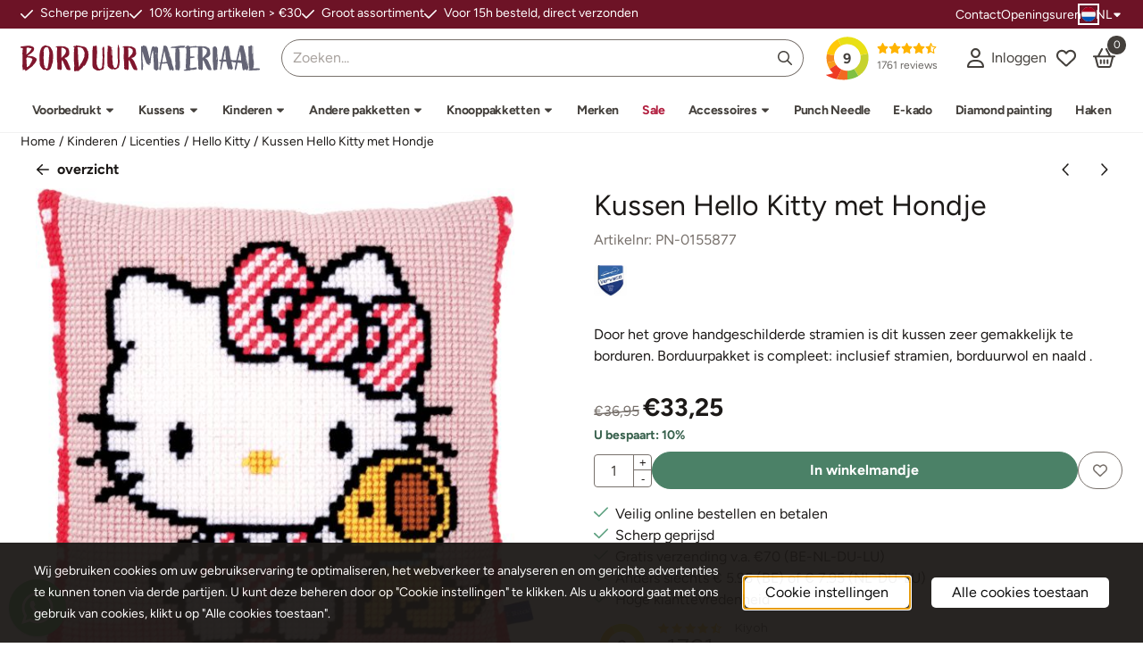

--- FILE ---
content_type: text/html; charset=UTF-8
request_url: https://www.borduurmateriaal.be/kinderen/licenties/hello-kitty/kussen-hello-kitty-met-hondje
body_size: 28005
content:
<!DOCTYPE html> <html lang="nl" class="no-js"> <head> <meta http-equiv="content-type" content="text/html; charset=utf-8"/> <meta name="description" content="Kruissteek, 40x40 cm, handgeschilderd grof stramien 100 % katoen, dik garen 100 % acryl, 1,8 kruisjes /cm..."/> <meta name="robots" content="index,follow"> <meta name="viewport" content="width=device-width, initial-scale=1, user-scalable=yes, maximum-scale=5" /> <meta name="google-site-verification" content="YW2MMXlgpvjTIwwAgEowI0sL2orls1NxlO9GOJUWbCM"/> <title>Kussen Hello Kitty met Hondje - Borduurpakketten België - Vlug geleverd, Grote keuze.</title> <base href="https://www.borduurmateriaal.be/"/> <link rel="dns-prefetch" href="https://fonts.gstatic.com/"> <link rel="dns-prefetch" href="https://cdn.shoptrader.com/"> <link rel="dns-prefetch" href="https://connect.facebook.net/"> <link rel="icon" href="https://www.borduurmateriaal.be/images/faviconimages/borduurmateriaal-favicon-md.png" type="image/x-icon"> <link rel="shortcut icon" type="image/x-icon" href="https://www.borduurmateriaal.be/images/faviconimages/borduurmateriaal-favicon-md.png"/> <link rel="canonical" href="https://www.borduurmateriaal.be/kinderen/licenties/hello-kitty/kussen-hello-kitty-met-hondje"/> <link rel="alternate" hreflang="nl" href="https://www.borduurmateriaal.be/kinderen/licenties/hello-kitty/kussen-hello-kitty-met-hondje"/> <link rel="alternate" hreflang="x-default" href="https://www.borduurmateriaal.be/kinderen/licenties/hello-kitty/kussen-hello-kitty-met-hondje"/> <link rel="alternate" hreflang="fr" href="https://www.borduurmateriaal.be/fr/enfants/licences/hello-kitty/coussin-hello-kitty-avec-chien"/> <script>
        window.translations = {
                        PRODUCT_CARD_ARIA_LABEL: 'Product: ',
            PRODUCT_PRIJS_ARIA_LABEL: 'Prijs: ',
                        SHOPPING_CART_BUTTON_ARIA_LABEL_1: 'Voeg ',
            SHOPPING_CART_BUTTON_ARIA_LABEL_2: ' toe aan winkelwagen',
            PRODUCT_PRIJS_KORTING_ARIA_LABEL_1: 'Van ',
            PRODUCT_PRIJS_KORTING_ARIA_LABEL_2: ' voor ',
                        SHOPPINGCART_ARIA_LIVE_QUANTITY_UPDATE_MESSAGE_BEGIN: 'Aantal van',
            SHOPPINGCART_ARIA_LIVE_QUANTITY_INCREASE_MESSAGE: 'is verhoogd naar',
            SHOPPINGCART_ARIA_LIVE_QUANTITY_DECREASE_MESSAGE: 'is verlaagd naar',
            SHOPPINGCART_ARIA_LIVE_DELETE_PRODUCT_MESSAGE: 'is verwijderd uit de winkelwagen.',
            SHOPPINGCART_ARIA_LIVE_QUANTITY_REFRESH_MESSAGE: 'is bijgewerkt naar'
        };
    </script> <style>
            @font-face{font-display:swap;font-family:'Figtree';font-style:normal;font-weight:400;src:url(https://fonts.gstatic.com/s/figtree/v9/_Xmz-HUzqDCFdgfMsYiV_F7wfS-Bs_d_QG5XyEAk4A.woff2) format('woff2');unicode-range:U+0100-02BA,U+02BD-02C5,U+02C7-02CC,U+02CE-02D7,U+02DD-02FF,U+0304,U+0308,U+0329,U+1D00-1DBF,U+1E00-1E9F,U+1EF2-1EFF,U+2020,U+20A0-20AB,U+20AD-20C0,U+2113,U+2C60-2C7F,U+A720-A7FF}@font-face{font-display:swap;font-family:'Figtree';font-style:normal;font-weight:400;src:url(https://fonts.gstatic.com/s/figtree/v9/_Xmz-HUzqDCFdgfMsYiV_F7wfS-Bs_d_QG5ZyEA.woff2) format('woff2');unicode-range:U+0000-00FF,U+0131,U+0152-0153,U+02BB-02BC,U+02C6,U+02DA,U+02DC,U+0304,U+0308,U+0329,U+2000-206F,U+20AC,U+2122,U+2191,U+2193,U+2212,U+2215,U+FEFF,U+FFFD}@font-face{font-display:swap;font-family:'Figtree';font-style:normal;font-weight:700;src:url(https://fonts.gstatic.com/s/figtree/v9/_Xmz-HUzqDCFdgfMsYiV_F7wfS-Bs_eYR25XyEAk4A.woff2) format('woff2');unicode-range:U+0100-02BA,U+02BD-02C5,U+02C7-02CC,U+02CE-02D7,U+02DD-02FF,U+0304,U+0308,U+0329,U+1D00-1DBF,U+1E00-1E9F,U+1EF2-1EFF,U+2020,U+20A0-20AB,U+20AD-20C0,U+2113,U+2C60-2C7F,U+A720-A7FF}@font-face{font-display:swap;font-family:'Figtree';font-style:normal;font-weight:700;src:url(https://fonts.gstatic.com/s/figtree/v9/_Xmz-HUzqDCFdgfMsYiV_F7wfS-Bs_eYR25ZyEA.woff2) format('woff2');unicode-range:U+0000-00FF,U+0131,U+0152-0153,U+02BB-02BC,U+02C6,U+02DA,U+02DC,U+0304,U+0308,U+0329,U+2000-206F,U+20AC,U+2122,U+2191,U+2193,U+2212,U+2215,U+FEFF,U+FFFD}#container_promotion_banner{font-family:Open Sans;max-width:1160px;border:1px solid #fff;background-color:#fff;margin-bottom:0;margin-top:0}#anchor_promotion_banner{color:#cf7a04;text-align:center}#owl-carousel-homepage .owl-dots .owl-dot.active span,#owl-carousel-homepage .owl-dots .owl-dot:hover span{background:##bf4646!important}div#slider-homepage{max-height:360px}.mega-menu{--mega-menu-column-width:275px;--mega-menu-column-spacer:2rem;--mega-menu-extra-field-spacer:var(--mega-menu-column-spacer);--mega-menu-extra-field-width:275px;--mega-menu-heading-color:var(--grey-900);--mega-menu-heading-color-hover:var(--grey-900);--mega-menu-link-color:var(--grey-700);--mega-menu-link-color-hover:var(--grey-700);--mega-menu-extra-field-color:var(--grey-700);justify-content:space-between;gap:var(--mega-menu-extra-field-spacer);display:none;position:absolute;height:auto;z-index:var(--mega-menu-dropdown-z-index);background:#fff;box-shadow:none;transition-property:box-shadow;border-radius:var(--mega-menu-dropdown-border-radius);border:0}.mega-menu:has(.mega-menu__extra-field){--mega-menu-column-width:245px}.hasSubChilds.mega-menu,.smallMenuMaxItems.mega-menu{--mega-menu-nav-width:calc(100% - var(--mega-menu-extra-field-width) - var(--mega-menu-extra-field-spacer));left:0;width:100%;padding-block:1.5rem;padding-inline:2rem}.hasNoSubChilds:not(.smallMenuMaxItems).mega-menu{--mega-menu-nav-width:auto;--mega-menu-min-width:12rem;min-width:var(--mega-menu-min-width);width:max-content;padding-block:.5rem;padding-inline:var(--site-nav-item-padding-x)}@supports selector(:has(a,b)){.site-nav-item--level-0:has(.hasNoSubChilds:not(.smallMenuMaxItems).mega-menu){position:relative}.hasNoSubChilds:not(.smallMenuMaxItems).mega-menu{min-width:max(var(--mega-menu-min-width), 100%)}}.site-nav-item--level-0 .mega-menu.is-open,.site-nav-item--level-0:hover .mega-menu,.site-nav-item--level-0.js-hover .mega-menu{display:flex;--mega-menu-box-shadow-backdrop:-500vh 1000vh 0 1000vh rgba(0, 0, 0, .05);--mega-menu-box-shadow-border-color:var(--border-color);--mega-menu-box-shadow-border:0 1px 0 0 var(--mega-menu-box-shadow-border-color), /* bottom */
            -1px 0 0 0 var(--mega-menu-box-shadow-border-color), /* left */
            1px 0 0 0 var(--mega-menu-box-shadow-border-color);box-shadow:var(--mega-menu-box-shadow-border),var(--shadow-xl),var(--mega-menu-box-shadow-backdrop)}.hasSubChilds .mega-menu__nav,.smallMenuMaxItems .mega-menu__nav{column-gap:var(--mega-menu-column-spacer);column-width:var(--mega-menu-column-width);column-count:auto}.mega-menu__nav{width:100%}.hasSubChilds .mega-menu__list-wrapper{flex:1 0 auto;width:100%;margin-bottom:1rem;-webkit-column-break-inside:avoid;page-break-inside:avoid;break-inside:avoid}.mega-menu__list-heading,.mega-menu__list-item-link{display:block;text-overflow:ellipsis;overflow-x:hidden}@media screen and (max-width:1200px){.site-nav-item-link--level-0,.mega-menu__list-heading,.mega-menu__list-item-link{font-size:var(--text-size-sm)}}.mega-menu__list-heading:hover,.mega-menu__list-heading:focus,.mega-menu__list-item-link:hover,.mega-menu__list-item-link:focus{text-decoration:underline}.hasSubChilds .mega-menu__list-heading{font-weight:var(--font-weight-bold);color:var(--mega-menu-heading-color)}.hasSubChilds .mega-menu__list-heading:hover,.hasSubChilds .mega-menu__list-heading:focus{color:var(--mega-menu-heading-color-hover)}.hasNoSubChilds .mega-menu__list-heading,.hasNoSubChilds .mega-menu__extra-field{padding-block:.5rem}.mega-menu__list-item-link{padding-block:.25em}.hasNoSubChilds .mega-menu__list-heading,.mega-menu__list-item-link{color:var(--mega-menu-link-color)}.hasNoSubChilds .mega-menu__list-heading:hover,.hasNoSubChilds .mega-menu__list-heading:focus,.mega-menu__list-item-link:hover,.mega-menu__list-item-link:focus{color:var(--mega-menu-link-color-hover)}.mega-menu__btn{--btn-font-weight:var(--font-weight-normal);margin-top:.25rem}.mega-menu__extra-field{color:var(--mega-menu-extra-field-color)}.mega-menu__extra-field img{max-width:100%;height:auto}.mega-menu__extra-field--has-category-image{display:flex}.mega-menu__category-image{margin:auto}
        </style> <link rel="stylesheet" href="/themes/4000/css/abstracts/_print.css" media="print" crossorigin> <link rel="stylesheet" href="/themes/4000/css/abstracts/_variables_new.css?v=131.29651855919035489862" crossorigin> <link rel="stylesheet" href="/images/css/stApp-4000.css?v=131.29651855919035489862" crossorigin> <link rel="stylesheet" href="/themes/4000/css/stProduct-4000.css?v=131.29651855919035489862" crossorigin> <link rel="stylesheet" href="/themes/4000/css/homepagebuilder.css.signalize?controller=product&pageId=3132&v=131.29651855919035489862" crossorigin> <link rel="stylesheet" href="/themes/4000/css/icomoon.css?v=131.29651855919035489862" media="print" onload="this.media='all'" crossorigin> <script>
        window.dataLayer = window.dataLayer || [];

        function gtag(){
            dataLayer.push(arguments);
        }

        gtag('consent', 'default', {
            'ad_storage': 'granted',
            'ad_user_data': 'granted',
            'ad_personalization': 'granted',
            'analytics_storage': 'granted',
            'functionality_storage': 'granted',
            'personalization_storage': 'granted',
            'security_storage': 'granted',
        });
    </script> <script>(function (w, d, s, l, i) {
            w[l] = w[l] || []; w[l].push({
                'gtm.start':
                    new Date().getTime(), event: 'gtm.js'
            }); var f = d.getElementsByTagName(s)[0],
                j = d.createElement(s), dl = l != 'dataLayer' ? '&l=' + l : ''; j.async = true; j.src =
                'https://www.googletagmanager.com/gtm.js?id=' + i + dl; f.parentNode.insertBefore(j, f);
        })(window,document,'script','dataLayer','GTM-M6CS43LC');
    </script> <script type="application/ld+json">
            {
    "@context": "https://schema.org",
    "@type": "Organization",
    "@id": "https://www.borduurmateriaal.be#organization",
    "name": "Borduurmateriaal.be",
    "url": "https://www.borduurmateriaal.be",
    "description": "Borduurpakketten alle merken. Lanarte, Pako, Vervaco, Riolis, Luca-s, RTO etc. Voor 15u besteld, Direct verstuurd. Merk Vervaco aan promo-prijzen.",
    "logo": "https://www.borduurmateriaal.be/images/shoplogoimages/logo-textmark.svg",
    "address": {
        "@type": "PostalAddress",
        "streetAddress": "Fruitesse 3",
        "postalCode": "8720",
        "addressLocality": "Dentergem",
        "addressCountry": "BE"
    },
    "contactPoint": {
        "@type": "ContactPoint",
        "contactType": "customer service",
        "telephone": "(+32)51.81.76.36",
        "email": "info@borduurmateriaal.be"
    },
    "vatID": "BE0477.987.690",
    "aggregateRating": {
        "@type": "AggregateRating",
        "ratingValue": 9,
        "reviewCount": 1761,
        "bestRating": 10,
        "worstRating": 1
    },
    "sameAs": [
        "https://www.kiyoh.com/reviews/1050599/borduurmateriaal_be"
    ]
}
        </script> <script type="application/ld+json">
            {
    "@context": "https://schema.org",
    "@type": "WebSite",
    "@id": "https://www.borduurmateriaal.be#website",
    "url": "https://www.borduurmateriaal.be",
    "name": "Borduurmateriaal.be",
    "publisher": {
        "@id": "https://www.borduurmateriaal.be#organization"
    },
    "potentialAction": {
        "@type": "SearchAction",
        "target": {
            "@type": "EntryPoint",
            "urlTemplate": "https://www.borduurmateriaal.be/advanced_search_result.php?keywords={search_term_string}"
        },
        "query-input": "required name=search_term_string"
    }
}
        </script>
    
    
        
            <script type="application/ld+json">{
    "@context": "https://schema.org",
    "@graph": [
        {
            "@type": "Product",
            "@id": "https://www.borduurmateriaal.be/kinderen/licenties/hello-kitty/kussen-hello-kitty-met-hondje#product",
            "isPartOf": {
                "@id": "https://www.borduurmateriaal.be#website"
            },
            "mainEntityOfPage": {
                "@type": "WebPage",
                "@id": "https://www.borduurmateriaal.be/kinderen/licenties/hello-kitty/kussen-hello-kitty-met-hondje"
            },
            "name": "Kussen Hello Kitty met Hondje",
            "image": [
                "https://www.borduurmateriaal.be/images/productimages/big/0155877-600x600.jpg"
            ],
            "description": "Kruissteek, 40x40 cm, handgeschilderd grof stramien 100 % katoen, dik garen 100 % acryl, 1,8 kruisjes /cm",
            "offers": {
                "@type": "Offer",
                "@id": "https://www.borduurmateriaal.be/kinderen/licenties/hello-kitty/kussen-hello-kitty-met-hondje#offer",
                "price": "33.25",
                "priceCurrency": "EUR",
                "url": "https://www.borduurmateriaal.be/kinderen/licenties/hello-kitty/kussen-hello-kitty-met-hondje",
                "itemCondition": "https://schema.org/NewCondition",
                "availability": "https://schema.org/InStock"
            },
            "mpn": "PN-0155877",
            "brand": {
                "@type": "Brand",
                "name": "Vervaco"
            }
        },
        {
            "@type": "BreadcrumbList",
            "@id": "https://www.borduurmateriaal.be/kinderen/licenties/hello-kitty/kussen-hello-kitty-met-hondje#breadcrumb",
            "itemListElement": [
                {
                    "@type": "ListItem",
                    "position": 1,
                    "name": "Home",
                    "item": "https://www.borduurmateriaal.be/"
                },
                {
                    "@type": "ListItem",
                    "position": 2,
                    "name": "Kinderen",
                    "item": "https://www.borduurmateriaal.be/kinderen/"
                },
                {
                    "@type": "ListItem",
                    "position": 3,
                    "name": "Licenties",
                    "item": "https://www.borduurmateriaal.be/kinderen/licenties/"
                },
                {
                    "@type": "ListItem",
                    "position": 4,
                    "name": "Hello Kitty",
                    "item": "https://www.borduurmateriaal.be/kinderen/licenties/hello-kitty/"
                },
                {
                    "@type": "ListItem",
                    "position": 5,
                    "name": "Kussen Hello Kitty met Hondje",
                    "item": "https://www.borduurmateriaal.be/kinderen/licenties/hello-kitty/kussen-hello-kitty-met-hondje"
                }
            ]
        }
    ]
}</script> <meta name="twitter:card" content="summary" /> <meta name="twitter:title" content="Kussen Hello Kitty met Hondje - Borduurpakketten België - Vlug geleverd, Grote keuze." /> <meta name="twitter:description" content="Kruissteek, 40x40 cm, handgeschilderd grof stramien 100 % katoen, dik garen 100 % acryl, 1,8 kruisjes /cm..." /> <meta name="twitter:image" content="https://www.borduurmateriaal.be/images/productimages/big/0155877-600x600.jpg" /> <meta name="twitter:url" content="https://www.borduurmateriaal.be/kinderen/licenties/hello-kitty/kussen-hello-kitty-met-hondje" /></head> <body id="st_product" class="kinderen licenties hello-kitty kussen-hello-kitty-met-hondje not-logged-in "> <noscript> <iframe src="https://www.googletagmanager.com/ns.html?id=GTM-M6CS43LC" height="0" width="0" style="display:none;visibility:hidden"></iframe> </noscript> <a href="#main-content" class="skip-link_btn btn btn-dark">Ga naar hoofdinhoud</a> <a name="body-top"></a> <div class="page_placeholder_layover" id="page_placeholder_layover"> <img src="opc_loader.png" class="opc_loader" alt="" role="presentation"/> </div> <div id="cookieAriaLiveRegion" class="sr-only" aria-live="polite" aria-atomic="true"> <p id="cookieAriaLiveMessage">Cookievoorkeuren zijn momenteel gesloten.</p> </div><div id="wishlist_popup" class="modal jsWishlistPopup" role="dialog" aria-labelledby="wishlistPopupTitle" aria-modal="true" aria-hidden="true"> <div class="modal-content"> <div class="modal-header"> <div class="modal-title"> <h2 id="wishlistPopupTitle">Wensenlijst</h2> </div> <button class="btn-icon btn-transparent btn-close jsModalClose" aria-label="Sluit pop-up" title="Sluit pop-up"> <span class="st-icon st-icon-style-regular st-icon-xmark"> <svg xmlns="http://www.w3.org/2000/svg" viewBox="0 0 320 512"> <path d="M312.1 375c9.369 9.369 9.369 24.57 0 33.94s-24.57 9.369-33.94 0L160 289.9l-119 119c-9.369 9.369-24.57 9.369-33.94 0s-9.369-24.57 0-33.94L126.1 256L7.027 136.1c-9.369-9.369-9.369-24.57 0-33.94s24.57-9.369 33.94 0L160 222.1l119-119c9.369-9.369 24.57-9.369 33.94 0s9.369 24.57 0 33.94L193.9 256L312.1 375z"/> </svg> </span> </button> </div> <div class="modal-body"> <div class="table-section"></div> </div> </div> </div><aside class="topmenu" aria-label="Topmenu"> <div class="bs-container d-flex" style="height:100%;"> <div class="topmenu-inner" id="menu_top"> <div class="topmenu-inner-col"> <div id="menu_top_content" class="topmenu-content"> <div class="st-usp-bar"><ul><li>Scherpe prijzen</li><li>10% korting artikelen &gt; €30</li><li>Groot assortiment</li><li>Voor 15h besteld, direct verzonden</li></ul></div> </div> </div> <nav class="topmenu-inner-col" aria-label="Topmenu navigatie"> <ul class="topmenu-nav"> <li class="topmenu-nav-item topmenu-nav-item-1"><a href="https://www.borduurmateriaal.be/contact/" target="_self">Contact</a></li> <li class="topmenu-nav-item topmenu-nav-item-2"><a href="https://www.borduurmateriaal.be/onze-openingsuren/" target="_self">Openingsuren</a></li> </ul> <div id="language" class="language"> <div class="languages-switch"> <div class="language-dropdown"> <a class="language-dropdown-button jsLanguageDropdownButton" role="button" aria-haspopup="listbox" aria-expanded="false" aria-controls="language-list" aria-label="Selecteer een taal" title="Nederlands" href="https://www.borduurmateriaal.be/kinderen/licenties/hello-kitty/kussen-hello-kitty-met-hondje" tabindex="0"> <div class="language-flag" data-selected-language="4"> <span class="st-icon st-icon-lang st-icon-lang-round st-icon-lang-nl-round"> <svg xmlns="http://www.w3.org/2000/svg" viewBox="0 0 512 512"> <circle cx="256" cy="256" r="256" fill="#f0f0f0"/> <path fill="#a2001d" d="M256 0C146 0 52 69 16 167h480A256 256 0 0 0 256 0z"/> <path fill="#0052b4" d="M256 512c110 0 204-69 240-167H16c36 98 130 167 240 167z"/> </svg> </span> </div> <span class="language-code">NL</span> <span class="st-icon st-icon-style-regular st-icon-caret-down"> <svg xmlns="http://www.w3.org/2000/svg" viewBox="0 0 320 512"> <path d="M137.4 374.6c12.5 12.5 32.8 12.5 45.3 0l128-128c9.2-9.2 11.9-22.9 6.9-34.9s-16.6-19.8-29.6-19.8L32 192c-12.9 0-24.6 7.8-29.6 19.8s-2.2 25.7 6.9 34.9l128 128z"/> </svg> </span> </a> <ul class="language-item-list jsLanguageItemList dropdown-menu" id="language-list" role="listbox"> <li class="language-item" id="setlang_ned" role="option" aria-selected="true"> <a class="language-link active" title="Nederlands" href="https://www.borduurmateriaal.be/kinderen/licenties/hello-kitty/kussen-hello-kitty-met-hondje"> <div class="language-flag" data-selected-language="4"> <span class="st-icon st-icon-lang st-icon-lang-nl"> <svg xmlns="http://www.w3.org/2000/svg" xml:space="preserve" viewBox="0 0 512 512"> <path fill="#f0f0f0" d="M0 85h512v341H0z"/> <path fill="#a2001d" d="M0 85h512v114H0z"/> <path fill="#0052b4" d="M0 313h512v114H0z"/> </svg> </span> </div> <div class="language-flag-mobile" data-selected-language="4"> <span class="st-icon st-icon-lang st-icon-lang-round st-icon-lang-nl-round"> <svg xmlns="http://www.w3.org/2000/svg" viewBox="0 0 512 512"> <circle cx="256" cy="256" r="256" fill="#f0f0f0"/> <path fill="#a2001d" d="M256 0C146 0 52 69 16 167h480A256 256 0 0 0 256 0z"/> <path fill="#0052b4" d="M256 512c110 0 204-69 240-167H16c36 98 130 167 240 167z"/> </svg> </span> </div> <span>Nederlands</span> <span class="language-active-indicator">Actief</span> </a> </li> <li class="language-item" id="setlang_fra" role="option" aria-selected="false"> <a class="language-link inactive" title="Français" href="https://www.borduurmateriaal.be/fr/enfants/licences/hello-kitty/coussin-hello-kitty-avec-chien"> <div class="language-flag" data-selected-language="7"> <span class="st-icon st-icon-lang st-icon-lang-fr"> <svg xmlns="http://www.w3.org/2000/svg" xml:space="preserve" viewBox="0 0 512 512"> <path fill="#f0f0f0" d="M0 85h512v341H0z"/> <path fill="#0052b4" d="M0 85h171v341H0z"/> <path fill="#d80027" d="M341 85h171v341H341z"/> </svg> </span> </div> <div class="language-flag-mobile" data-selected-language="7"> <span class="st-icon st-icon-lang st-icon-lang-round st-icon-lang-fr-round"> <svg xmlns="http://www.w3.org/2000/svg" viewBox="0 0 512 512"> <circle cx="256" cy="256" r="256" fill="#f0f0f0"/> <path fill="#d80027" d="M512 256c0-110-69-204-167-240v480c98-36 167-130 167-240z"/> <path fill="#0052b4" d="M0 256c0 110 69 204 167 240V16A256 256 0 0 0 0 256z"/> </svg> </span> </div> <span>Français</span> </a> </li> </ul> </div> </div> </div> </nav> </div> </div> </aside> <aside class="header-review-mobile header-review-mobile--kiyoh" aria-label="Klantwaardering"> <a href="https://www.kiyoh.com/reviews/1050599/borduurmateriaal_be" target="_blank" rel="noopener noreferrer" class="header-review-link d-flex"> <div class="header-review-mobile-content"> <div class="header-review-stars d-flex"> <span class="st-icon st-icon-style-regular st-icon-star-full"> <svg xmlns="http://www.w3.org/2000/svg" viewBox="0 0 576 512"> <path d="M316.9 18C311.6 7 300.4 0 288.1 0s-23.4 7-28.8 18L195 150.3 51.4 171.5c-12 1.8-22 10.2-25.7 21.7s-.7 24.2 7.9 32.7L137.8 329 113.2 474.7c-2 12 3 24.2 12.9 31.3s23 8 33.8 2.3l128.3-68.5 128.3 68.5c10.8 5.7 23.9 4.9 33.8-2.3s14.9-19.3 12.9-31.3L438.5 329 542.7 225.9c8.6-8.5 11.7-21.2 7.9-32.7s-13.7-19.9-25.7-21.7L381.2 150.3 316.9 18z"/> </svg> </span> <span class="st-icon st-icon-style-regular st-icon-star-full"> <svg xmlns="http://www.w3.org/2000/svg" viewBox="0 0 576 512"> <path d="M316.9 18C311.6 7 300.4 0 288.1 0s-23.4 7-28.8 18L195 150.3 51.4 171.5c-12 1.8-22 10.2-25.7 21.7s-.7 24.2 7.9 32.7L137.8 329 113.2 474.7c-2 12 3 24.2 12.9 31.3s23 8 33.8 2.3l128.3-68.5 128.3 68.5c10.8 5.7 23.9 4.9 33.8-2.3s14.9-19.3 12.9-31.3L438.5 329 542.7 225.9c8.6-8.5 11.7-21.2 7.9-32.7s-13.7-19.9-25.7-21.7L381.2 150.3 316.9 18z"/> </svg> </span> <span class="st-icon st-icon-style-regular st-icon-star-full"> <svg xmlns="http://www.w3.org/2000/svg" viewBox="0 0 576 512"> <path d="M316.9 18C311.6 7 300.4 0 288.1 0s-23.4 7-28.8 18L195 150.3 51.4 171.5c-12 1.8-22 10.2-25.7 21.7s-.7 24.2 7.9 32.7L137.8 329 113.2 474.7c-2 12 3 24.2 12.9 31.3s23 8 33.8 2.3l128.3-68.5 128.3 68.5c10.8 5.7 23.9 4.9 33.8-2.3s14.9-19.3 12.9-31.3L438.5 329 542.7 225.9c8.6-8.5 11.7-21.2 7.9-32.7s-13.7-19.9-25.7-21.7L381.2 150.3 316.9 18z"/> </svg> </span> <span class="st-icon st-icon-style-regular st-icon-star-full"> <svg xmlns="http://www.w3.org/2000/svg" viewBox="0 0 576 512"> <path d="M316.9 18C311.6 7 300.4 0 288.1 0s-23.4 7-28.8 18L195 150.3 51.4 171.5c-12 1.8-22 10.2-25.7 21.7s-.7 24.2 7.9 32.7L137.8 329 113.2 474.7c-2 12 3 24.2 12.9 31.3s23 8 33.8 2.3l128.3-68.5 128.3 68.5c10.8 5.7 23.9 4.9 33.8-2.3s14.9-19.3 12.9-31.3L438.5 329 542.7 225.9c8.6-8.5 11.7-21.2 7.9-32.7s-13.7-19.9-25.7-21.7L381.2 150.3 316.9 18z"/> </svg> </span> <span class="st-icon st-icon-style-regular st-icon-star-half-stroke"> <svg xmlns="http://www.w3.org/2000/svg" viewBox="0 0 576 512"> <path d="M378.1 154.8L531.4 177.5C540.4 178.8 547.8 185.1 550.7 193.7C553.5 202.4 551.2 211.9 544.8 218.2L433.6 328.4L459.9 483.9C461.4 492.9 457.7 502.1 450.2 507.4C442.8 512.7 432.1 513.4 424.9 509.1L287.9 435.9L150.1 509.1C142.9 513.4 133.1 512.7 125.6 507.4C118.2 502.1 114.5 492.9 115.1 483.9L142.2 328.4L31.11 218.2C24.65 211.9 22.36 202.4 25.2 193.7C28.03 185.1 35.5 178.8 44.49 177.5L197.7 154.8L266.3 13.52C270.4 5.249 278.7 0 287.9 0C297.1 0 305.5 5.25 309.5 13.52L378.1 154.8zM287.1 384.7C291.9 384.7 295.7 385.6 299.2 387.5L404.4 443.7L384.2 324.1C382.9 316.4 385.5 308.5 391 303L476.9 217.9L358.6 200.5C350.7 199.3 343.9 194.3 340.5 187.2L287.1 79.09L287.1 384.7z"/> </svg> </span> </div> <div class="header-review-mobile-score"> <p> <span class="header-review-mobile-score-value">9 / 10</span> van <span class="header-review-mobile-count">1761</span> reviews
                </p> </div> </div> </a></aside><header class="site-header site-header-large site-header-large-logo-left" role="banner" aria-label="Website header"> <div class="bs-container"> <div class="site-header-inner row align-items-center justify-content-between"> <div class="col-auto col-logo d-flex align-items-center"> <a class="header-logo | d-flex justify-content-center align-items-center" style="height:100%;" href="https://www.borduurmateriaal.be/" > <img data-use-webp='no' fetchpriority='high' width='' height='' alt='borduurmateriaal.be Startpagina' style=' box-sizing:content-box;
            max-height:30px;
            max-width:400px;
            padding-top:18px;
            padding-bottom:18px;' class='header-logo-image' src='/images/shoplogoimages/logo-textmark.svg' onerror='this.onerror=null; this.src="/images/placeholders/image_missing_vierkant.png";'> </a> </div> <div class="col"> <div class="site-header-searchbar"> <form name="advanced_search" action="https://www.borduurmateriaal.be/advanced_search_result.php" method="get" enctype="application/x-www-form-urlencoded"> <input type="hidden" name="form_name" value="advanced_search"> <label for="search" class="sr-only">Zoeken</label> <div class="input-group"> <input type="hidden" name="search_in_description" value="1"> <input type="hidden" name="Beschrijving" value="1"> <input type="hidden" name="Artikelnaam" value=true> <input type="hidden" name="Ean" value="1"> <input type="hidden" name="Sku" value="1"> <input type="hidden" name="Artikelnummer" value="1"> <input type="hidden" name="Tag" value="0"> <input type="hidden" name="inc_subcat" value="1"> <input name="keywords" type="search" value="" placeholder="Zoeken..." class="form-control form-control-visually-first" id="search"/> <button class="btn btn-icon btn-input-group" type="submit"> <span class="st-icon st-icon-style-regular st-icon-magnifying-glass"> <svg xmlns="http://www.w3.org/2000/svg" viewBox="0 0 512 512"> <path d="M504.1 471l-134-134C399.1 301.5 415.1 256.8 415.1 208c0-114.9-93.13-208-208-208S-.0002 93.13-.0002 208S93.12 416 207.1 416c48.79 0 93.55-16.91 129-45.04l134 134C475.7 509.7 481.9 512 488 512s12.28-2.344 16.97-7.031C514.3 495.6 514.3 480.4 504.1 471zM48 208c0-88.22 71.78-160 160-160s160 71.78 160 160s-71.78 160-160 160S48 296.2 48 208z"/> </svg> </span> </button> </div> </form> <div class="overlay-searchbar"></div> </div> </div> <div class="col-auto d-flex justify-content-end"> <a href="https://www.kiyoh.com/reviews/1050599/borduurmateriaal_be" target="_blank" rel="noopener noreferrer" class="header-review-link d-flex"> <div class="header-review header-review--kiyoh d-flex align-items-center"> <div class="header-review-score d-flex justify-content-center align-items-center"> <span class="header-review-score-value d-flex">9</span> </div> <div class="header-review-rating-box d-flex flex-column justify-content-center"> <div class="header-review-stars"> <span class="st-icon st-icon-style-regular st-icon-star-full"> <svg xmlns="http://www.w3.org/2000/svg" viewBox="0 0 576 512"> <path d="M316.9 18C311.6 7 300.4 0 288.1 0s-23.4 7-28.8 18L195 150.3 51.4 171.5c-12 1.8-22 10.2-25.7 21.7s-.7 24.2 7.9 32.7L137.8 329 113.2 474.7c-2 12 3 24.2 12.9 31.3s23 8 33.8 2.3l128.3-68.5 128.3 68.5c10.8 5.7 23.9 4.9 33.8-2.3s14.9-19.3 12.9-31.3L438.5 329 542.7 225.9c8.6-8.5 11.7-21.2 7.9-32.7s-13.7-19.9-25.7-21.7L381.2 150.3 316.9 18z"/> </svg> </span> <span class="st-icon st-icon-style-regular st-icon-star-full"> <svg xmlns="http://www.w3.org/2000/svg" viewBox="0 0 576 512"> <path d="M316.9 18C311.6 7 300.4 0 288.1 0s-23.4 7-28.8 18L195 150.3 51.4 171.5c-12 1.8-22 10.2-25.7 21.7s-.7 24.2 7.9 32.7L137.8 329 113.2 474.7c-2 12 3 24.2 12.9 31.3s23 8 33.8 2.3l128.3-68.5 128.3 68.5c10.8 5.7 23.9 4.9 33.8-2.3s14.9-19.3 12.9-31.3L438.5 329 542.7 225.9c8.6-8.5 11.7-21.2 7.9-32.7s-13.7-19.9-25.7-21.7L381.2 150.3 316.9 18z"/> </svg> </span> <span class="st-icon st-icon-style-regular st-icon-star-full"> <svg xmlns="http://www.w3.org/2000/svg" viewBox="0 0 576 512"> <path d="M316.9 18C311.6 7 300.4 0 288.1 0s-23.4 7-28.8 18L195 150.3 51.4 171.5c-12 1.8-22 10.2-25.7 21.7s-.7 24.2 7.9 32.7L137.8 329 113.2 474.7c-2 12 3 24.2 12.9 31.3s23 8 33.8 2.3l128.3-68.5 128.3 68.5c10.8 5.7 23.9 4.9 33.8-2.3s14.9-19.3 12.9-31.3L438.5 329 542.7 225.9c8.6-8.5 11.7-21.2 7.9-32.7s-13.7-19.9-25.7-21.7L381.2 150.3 316.9 18z"/> </svg> </span> <span class="st-icon st-icon-style-regular st-icon-star-full"> <svg xmlns="http://www.w3.org/2000/svg" viewBox="0 0 576 512"> <path d="M316.9 18C311.6 7 300.4 0 288.1 0s-23.4 7-28.8 18L195 150.3 51.4 171.5c-12 1.8-22 10.2-25.7 21.7s-.7 24.2 7.9 32.7L137.8 329 113.2 474.7c-2 12 3 24.2 12.9 31.3s23 8 33.8 2.3l128.3-68.5 128.3 68.5c10.8 5.7 23.9 4.9 33.8-2.3s14.9-19.3 12.9-31.3L438.5 329 542.7 225.9c8.6-8.5 11.7-21.2 7.9-32.7s-13.7-19.9-25.7-21.7L381.2 150.3 316.9 18z"/> </svg> </span> <span class="st-icon st-icon-style-regular st-icon-star-half-stroke"> <svg xmlns="http://www.w3.org/2000/svg" viewBox="0 0 576 512"> <path d="M378.1 154.8L531.4 177.5C540.4 178.8 547.8 185.1 550.7 193.7C553.5 202.4 551.2 211.9 544.8 218.2L433.6 328.4L459.9 483.9C461.4 492.9 457.7 502.1 450.2 507.4C442.8 512.7 432.1 513.4 424.9 509.1L287.9 435.9L150.1 509.1C142.9 513.4 133.1 512.7 125.6 507.4C118.2 502.1 114.5 492.9 115.1 483.9L142.2 328.4L31.11 218.2C24.65 211.9 22.36 202.4 25.2 193.7C28.03 185.1 35.5 178.8 44.49 177.5L197.7 154.8L266.3 13.52C270.4 5.249 278.7 0 287.9 0C297.1 0 305.5 5.25 309.5 13.52L378.1 154.8zM287.1 384.7C291.9 384.7 295.7 385.6 299.2 387.5L404.4 443.7L384.2 324.1C382.9 316.4 385.5 308.5 391 303L476.9 217.9L358.6 200.5C350.7 199.3 343.9 194.3 340.5 187.2L287.1 79.09L287.1 384.7z"/> </svg> </span> </div> <div class="header-review-count"> <span>1761 reviews</span> </div> </div> </div> </a> </div> <div class="col-auto d-flex justify-content-end"> <nav class="site-header-nav d-flex" aria-label="Gebruikersnavigatie"> <a href="https://www.borduurmateriaal.be/login.php" role="button" class="site-header-nav-item site-header-nav-item-containing-text has_icon_left" aria-label="Inloggen"> <span class="st-icon st-icon-style-regular st-icon-user"> <svg xmlns="http://www.w3.org/2000/svg" viewBox="0 0 448 512"> <path d="M272 304h-96C78.8 304 0 382.8 0 480c0 17.67 14.33 32 32 32h384c17.67 0 32-14.33 32-32C448 382.8 369.2 304 272 304zM48.99 464C56.89 400.9 110.8 352 176 352h96c65.16 0 119.1 48.95 127 112H48.99zM224 256c70.69 0 128-57.31 128-128c0-70.69-57.31-128-128-128S96 57.31 96 128C96 198.7 153.3 256 224 256zM224 48c44.11 0 80 35.89 80 80c0 44.11-35.89 80-80 80S144 172.1 144 128C144 83.89 179.9 48 224 48z"/> </svg> </span> <span class="site-header-nav-item_text">Inloggen</span> </a> <a href="https://www.borduurmateriaal.be/account_wishlist.php" class="site-header-nav-item" aria-label="Ga naar wensenlijst"> <span class="st-icon st-icon-style-regular st-icon-heart"> <svg xmlns="http://www.w3.org/2000/svg" viewBox="0 0 512 512"> <path d="M244 84L255.1 96L267.1 84.02C300.6 51.37 347 36.51 392.6 44.1C461.5 55.58 512 115.2 512 185.1V190.9C512 232.4 494.8 272.1 464.4 300.4L283.7 469.1C276.2 476.1 266.3 480 256 480C245.7 480 235.8 476.1 228.3 469.1L47.59 300.4C17.23 272.1 0 232.4 0 190.9V185.1C0 115.2 50.52 55.58 119.4 44.1C164.1 36.51 211.4 51.37 244 84C243.1 84 244 84.01 244 84L244 84zM255.1 163.9L210.1 117.1C188.4 96.28 157.6 86.4 127.3 91.44C81.55 99.07 48 138.7 48 185.1V190.9C48 219.1 59.71 246.1 80.34 265.3L256 429.3L431.7 265.3C452.3 246.1 464 219.1 464 190.9V185.1C464 138.7 430.4 99.07 384.7 91.44C354.4 86.4 323.6 96.28 301.9 117.1L255.1 163.9z"/> </svg> </span> </a> <div class="site-header-basket-wrapper basket_wrapper"> <div class="site-header-nav-item"> <a href="https://www.borduurmateriaal.be/shopping_cart.php" role="button" id="basket-toggle" class="basket-button" aria-controls="floating-basket" aria-expanded="false" aria-label="Winkelwagen bekijken, 0 items" aria-haspopup="true"> <span class="st-icon st-icon-style-regular st-icon-basket-shopping"> <svg xmlns="http://www.w3.org/2000/svg" viewBox="0 0 576 512"> <path d="M224 392C224 405.3 213.3 416 200 416C186.7 416 176 405.3 176 392V312C176 298.7 186.7 288 200 288C213.3 288 224 298.7 224 312V392zM288 288C301.3 288 312 298.7 312 312V392C312 405.3 301.3 416 288 416C274.7 416 264 405.3 264 392V312C264 298.7 274.7 288 288 288zM400 392C400 405.3 389.3 416 376 416C362.7 416 352 405.3 352 392V312C352 298.7 362.7 288 376 288C389.3 288 400 298.7 400 312V392zM243.1 2.708C254.8 8.823 259.4 23.31 253.3 35.07L171.7 192H404.3L322.7 35.07C316.6 23.31 321.2 8.823 332.9 2.708C344.7-3.407 359.2 1.169 365.3 12.93L458.4 192H552C565.3 192 576 202.7 576 216C576 229.3 565.3 240 552 240H532L476.1 463.5C468.1 492 443.4 512 414 512H161.1C132.6 512 107 492 99.88 463.5L44 240H24C10.75 240 0 229.3 0 216C0 202.7 10.75 192 24 192H117.6L210.7 12.93C216.8 1.169 231.3-3.407 243.1 2.708H243.1zM146.4 451.9C148.2 459 154.6 464 161.1 464H414C421.4 464 427.8 459 429.6 451.9L482.5 240H93.48L146.4 451.9z"/> </svg> </span> <span class="quantity" id="basket-count" data-bind="text: cartCount" aria-live="polite">0</span> </a> </div> <div class="floating_basket_wrapper dropdown-menu" id="floating-basket" aria-label="Winkelwagen overzicht" hidden> <div class="basket_content"> <a href="https://www.borduurmateriaal.be/shopping_cart.php" id="skip-to-checkout">Sla productlijst over en ga naar afrekenen</a> <table data-bind="visible: cartTable().length > 0" role="table" aria-label="Producten in winkelwagen"> <tbody data-bind="foreach: cartTable" role="rowgroup"> <tr role="row" data-bind="attr: { 'aria-labelledby': 'product-name-' + product_id(), 'aria-describedby': 'product-quantity-' + product_id() + ' product-price-' + product_id() }"> <td role="cell" class="product_image_cell"> <div class="product_image"> <img data-bind="attr: { src: image(), alt: name }"> </div> </td> <td role="cell" class="product_name_cell"> <p data-bind="attr: { 'id': 'product-name-' + product_id() }"><span data-bind="attr: { 'id': 'product-quantity-' + product_id() }, text: quantity"></span> x <a data-bind="attr: { href: url, 'aria-describedby': 'product-quantity-' + product_id() }, text: name"></a></p> <span data-bind="foreach: attributes, visible: attributes().length > 0"> <small><i>-&nbsp;<span data-bind="html: option_name() + ' ' + value_name()"></span></i></small><br> </span> <p data-bind="attr: { 'id': 'product-price-' + product_id() }, html: $root.currencyFormat.symbolLeft + stAppTools.number_format(parseFloat(total_price()) * parseFloat($root.currencyFormat.value), $root.currencyFormat.decimalPlaces, $root.currencyFormat.decimalPoint, $root.currencyFormat.thousandsPoint) + $root.currencyFormat.symbolRight"></p> </td> <td class="product_price_cell" data-bind="click: $parent.removeProduct"> <button aria-label="Verwijder dit product uit de winkelwagen" class="btn btn-transparent"> <span class="st-icon st-icon-style-regular st-icon-trash"> <svg xmlns="http://www.w3.org/2000/svg" viewBox="0 0 448 512"> <path d="M424 80C437.3 80 448 90.75 448 104C448 117.3 437.3 128 424 128H412.4L388.4 452.7C385.9 486.1 358.1 512 324.6 512H123.4C89.92 512 62.09 486.1 59.61 452.7L35.56 128H24C10.75 128 0 117.3 0 104C0 90.75 10.75 80 24 80H93.82L130.5 24.94C140.9 9.357 158.4 0 177.1 0H270.9C289.6 0 307.1 9.358 317.5 24.94L354.2 80H424zM177.1 48C174.5 48 171.1 49.34 170.5 51.56L151.5 80H296.5L277.5 51.56C276 49.34 273.5 48 270.9 48H177.1zM364.3 128H83.69L107.5 449.2C108.1 457.5 115.1 464 123.4 464H324.6C332.9 464 339.9 457.5 340.5 449.2L364.3 128z"/> </svg> </span> </button> </td> </tr> </tbody> </table> <span class="shopping-cart-empty" data-bind="visible: cartTable().length == 0">
            Uw winkelwagen is leeg
        </span> </div> <div class="clear"></div> <div class="floating_basket_total clearfix"> <span class="floating_basket_total_price" data-bind="html: cartValue"></span> <a id="btn-basket-checkout" href="https://www.borduurmateriaal.be/shopping_cart.php" class="configuration_btn configuration_button button configuration_button_submit has_icon_right" data-bind="visible: cartTable().length != 0" role="button"> <span class="button">Afrekenen</span> <span class="st-icon st-icon-style-regular st-icon-arrow-right"> <svg xmlns="http://www.w3.org/2000/svg" viewBox="0 0 448 512"> <path d="M264.6 70.63l176 168c4.75 4.531 7.438 10.81 7.438 17.38s-2.688 12.84-7.438 17.38l-176 168c-9.594 9.125-24.78 8.781-33.94-.8125c-9.156-9.5-8.812-24.75 .8125-33.94l132.7-126.6H24.01c-13.25 0-24.01-10.76-24.01-24.01s10.76-23.99 24.01-23.99h340.1l-132.7-126.6C221.8 96.23 221.5 80.98 230.6 71.45C239.8 61.85 254.1 61.51 264.6 70.63z"/> </svg> </span> </a> </div> </div> </div> </nav> </div> </div> </div> </header><header class="main-header-mobile" role="banner" aria-label="Website header"> <div class="header-mobile "> <div class="bs-container header-mobile-container"> <div class="header-mobile-col" style="flex:1;"> <div class="header-mobile-icon menu-icon" tabindex="0" role="button" aria-controls="mobile_menu" aria-expanded="false"> <span class="st-icon st-icon-style-regular st-icon-bars"> <svg xmlns="http://www.w3.org/2000/svg" viewBox="0 0 448 512"> <path d="M0 88C0 74.75 10.75 64 24 64H424C437.3 64 448 74.75 448 88C448 101.3 437.3 112 424 112H24C10.75 112 0 101.3 0 88zM0 248C0 234.7 10.75 224 24 224H424C437.3 224 448 234.7 448 248C448 261.3 437.3 272 424 272H24C10.75 272 0 261.3 0 248zM424 432H24C10.75 432 0 421.3 0 408C0 394.7 10.75 384 24 384H424C437.3 384 448 394.7 448 408C448 421.3 437.3 432 424 432z"/> </svg> </span></div> </div> <div class="header-mobile-col"> <div id="mobile_menu_logo" class="header-mobile-logo"> <a class="header-mobile-logo-link" href=https://www.borduurmateriaal.be/> <img data-use-webp='no' width='' height='' fetchpriority='high' alt='borduurmateriaal.be Startpagina' class='header-mobile-logo-image' src='/images/shoplogoimages/logo-textmark-stacked.svg' onerror='this.onerror=null; this.src="/images/placeholders/image_missing_vierkant.png";'> </a> </div> </div> <nav class="header-mobile-col justify-content-end" style="flex:1;" id="mobile_menu_show_quantity_JS" aria-label="Gebruikersnavigatie"> <div class="header-mobile-icon account-icon"> <a href="https://www.borduurmateriaal.be/account.php"> <span class="st-icon st-icon-style-regular st-icon-user"> <svg xmlns="http://www.w3.org/2000/svg" viewBox="0 0 448 512"> <path d="M272 304h-96C78.8 304 0 382.8 0 480c0 17.67 14.33 32 32 32h384c17.67 0 32-14.33 32-32C448 382.8 369.2 304 272 304zM48.99 464C56.89 400.9 110.8 352 176 352h96c65.16 0 119.1 48.95 127 112H48.99zM224 256c70.69 0 128-57.31 128-128c0-70.69-57.31-128-128-128S96 57.31 96 128C96 198.7 153.3 256 224 256zM224 48c44.11 0 80 35.89 80 80c0 44.11-35.89 80-80 80S144 172.1 144 128C144 83.89 179.9 48 224 48z"/> </svg> </span> </a> </div> <div class="header-mobile-icon"> <div id="languageHeader" class="language-header"> <div class="languages-switch-header"> <div class="language-popup-button"> <a class="language-popup-button-link jsLanguagePopupButton" href="https://www.borduurmateriaal.be/kinderen/licenties/hello-kitty/kussen-hello-kitty-met-hondje" title="Taal wijzigen" aria-label="Taal wijzigen" aria-expanded="false"> <div class="language-flag" data-selected-language="4" data-selected-currency="EUR" data-selected-currency-value="1"> <span class="st-icon st-icon-lang st-icon-lang-round st-icon-lang-nl-round"> <svg xmlns="http://www.w3.org/2000/svg" viewBox="0 0 512 512"> <circle cx="256" cy="256" r="256" fill="#f0f0f0"/> <path fill="#a2001d" d="M256 0C146 0 52 69 16 167h480A256 256 0 0 0 256 0z"/> <path fill="#0052b4" d="M256 512c110 0 204-69 240-167H16c36 98 130 167 240 167z"/> </svg> </span> </div> <div class="language-popup-button_text"> <span class="language-popup-button_lang-key">nl</span> </div> </a> </div> <div class="language-popup jsLanguagePopup modal" role="dialog" aria-labelledby="languageSelectorTitle" aria-hidden="true" aria-modal="true"> <div class="modal-content"> <div class="modal-header"> <div class="modal-title prose"> <h2 id="languageSelectorTitle">Werk je instellingen bij</h2> <p>Kies uw taal om onze webshop aan te passen aan uw voorkeuren.</p> </div> <button class="btn-icon btn-transparent btn-close language-popup-close jsModalClose" aria-label="Taalkeuze sluiten" title="Taalkeuze sluiten"> <span class="st-icon st-icon-style-regular st-icon-xmark"> <svg xmlns="http://www.w3.org/2000/svg" viewBox="0 0 320 512"> <path d="M312.1 375c9.369 9.369 9.369 24.57 0 33.94s-24.57 9.369-33.94 0L160 289.9l-119 119c-9.369 9.369-24.57 9.369-33.94 0s-9.369-24.57 0-33.94L126.1 256L7.027 136.1c-9.369-9.369-9.369-24.57 0-33.94s24.57-9.369 33.94 0L160 222.1l119-119c9.369-9.369 24.57-9.369 33.94 0s9.369 24.57 0 33.94L193.9 256L312.1 375z"/> </svg> </span> </button> </div> <div class="modal-body"> <form id="LanguageAndValutaSelectorMobile" aria-labelledby="languageSelectorTitle"> <div class="form_section"> <div class="row"> <div class="col form-col"> <label>Taal
                                        <select name="languages" class="form-select" aria-required="true"> <option value="4" data-url="https://www.borduurmateriaal.be/kinderen/licenties/hello-kitty/kussen-hello-kitty-met-hondje" selected="selected" >
                                                    Nederlands
                                                </option> <option value="7" data-url="https://www.borduurmateriaal.be/fr/enfants/licences/hello-kitty/coussin-hello-kitty-avec-chien" >
                                                    Français
                                                </option> </select> </label> </div> </div> <div class="configuration_tep_meta general"> <div class="tep_meta_continue"> <button type="submit" class="btn btn-primary has_icon_right" aria-label="Taal- en valuta-instellingen opslaan"> <span>Opslaan</span> <span class="st-icon st-icon-style-regular st-icon-arrow-right"> <svg xmlns="http://www.w3.org/2000/svg" viewBox="0 0 448 512"> <path d="M264.6 70.63l176 168c4.75 4.531 7.438 10.81 7.438 17.38s-2.688 12.84-7.438 17.38l-176 168c-9.594 9.125-24.78 8.781-33.94-.8125c-9.156-9.5-8.812-24.75 .8125-33.94l132.7-126.6H24.01c-13.25 0-24.01-10.76-24.01-24.01s10.76-23.99 24.01-23.99h340.1l-132.7-126.6C221.8 96.23 221.5 80.98 230.6 71.45C239.8 61.85 254.1 61.51 264.6 70.63z"/> </svg> </span> </button> </div> </div> </div> </form> </div> </div> </div> </div> </div> </div> <div class="header-mobile-icon"> <a href="account_wishlist.php"> <span class="st-icon st-icon-style-regular st-icon-heart"> <svg xmlns="http://www.w3.org/2000/svg" viewBox="0 0 512 512"> <path d="M244 84L255.1 96L267.1 84.02C300.6 51.37 347 36.51 392.6 44.1C461.5 55.58 512 115.2 512 185.1V190.9C512 232.4 494.8 272.1 464.4 300.4L283.7 469.1C276.2 476.1 266.3 480 256 480C245.7 480 235.8 476.1 228.3 469.1L47.59 300.4C17.23 272.1 0 232.4 0 190.9V185.1C0 115.2 50.52 55.58 119.4 44.1C164.1 36.51 211.4 51.37 244 84C243.1 84 244 84.01 244 84L244 84zM255.1 163.9L210.1 117.1C188.4 96.28 157.6 86.4 127.3 91.44C81.55 99.07 48 138.7 48 185.1V190.9C48 219.1 59.71 246.1 80.34 265.3L256 429.3L431.7 265.3C452.3 246.1 464 219.1 464 190.9V185.1C464 138.7 430.4 99.07 384.7 91.44C354.4 86.4 323.6 96.28 301.9 117.1L255.1 163.9z"/> </svg> </span> </a> </div> <div class="header-mobile-icon shopping-icon"> <a href="https://www.borduurmateriaal.be/shopping_cart.php"> <span class="st-icon st-icon-style-regular st-icon-basket-shopping"> <svg xmlns="http://www.w3.org/2000/svg" viewBox="0 0 576 512"> <path d="M224 392C224 405.3 213.3 416 200 416C186.7 416 176 405.3 176 392V312C176 298.7 186.7 288 200 288C213.3 288 224 298.7 224 312V392zM288 288C301.3 288 312 298.7 312 312V392C312 405.3 301.3 416 288 416C274.7 416 264 405.3 264 392V312C264 298.7 274.7 288 288 288zM400 392C400 405.3 389.3 416 376 416C362.7 416 352 405.3 352 392V312C352 298.7 362.7 288 376 288C389.3 288 400 298.7 400 312V392zM243.1 2.708C254.8 8.823 259.4 23.31 253.3 35.07L171.7 192H404.3L322.7 35.07C316.6 23.31 321.2 8.823 332.9 2.708C344.7-3.407 359.2 1.169 365.3 12.93L458.4 192H552C565.3 192 576 202.7 576 216C576 229.3 565.3 240 552 240H532L476.1 463.5C468.1 492 443.4 512 414 512H161.1C132.6 512 107 492 99.88 463.5L44 240H24C10.75 240 0 229.3 0 216C0 202.7 10.75 192 24 192H117.6L210.7 12.93C216.8 1.169 231.3-3.407 243.1 2.708H243.1zM146.4 451.9C148.2 459 154.6 464 161.1 464H414C421.4 464 427.8 459 429.6 451.9L482.5 240H93.48L146.4 451.9z"/> </svg> </span> <span class="quantity" data-bind="text: cartCount"></span> </a> </div> <div class="header-mobile-icon js-toggle-mobile-searchbar | search-icon"> <a> <span class="st-icon st-icon-style-regular st-icon-magnifying-glass"> <svg xmlns="http://www.w3.org/2000/svg" viewBox="0 0 512 512"> <path d="M504.1 471l-134-134C399.1 301.5 415.1 256.8 415.1 208c0-114.9-93.13-208-208-208S-.0002 93.13-.0002 208S93.12 416 207.1 416c48.79 0 93.55-16.91 129-45.04l134 134C475.7 509.7 481.9 512 488 512s12.28-2.344 16.97-7.031C514.3 495.6 514.3 480.4 504.1 471zM48 208c0-88.22 71.78-160 160-160s160 71.78 160 160s-71.78 160-160 160S48 296.2 48 208z"/> </svg> </span> </a> </div> </nav> </div> </div> <div class="header-mobile-search js-header-mobile-search"> <div class="bs-container"> <div class="mobile-searchbox"> <form name="advanced_search" action="https://www.borduurmateriaal.be/advanced_search_result.php" method="get" enctype="application/x-www-form-urlencoded"> <input type="hidden" name="form_name" value="advanced_search"> <label for="sqr_mobile_search" class="sr-only">Zoeken</label> <div class="input-group"> <input type="hidden" name="search_in_description" value="1"> <input type="hidden" name="inc_subcat" value="1"> <input name="keywords" type="search" value="" placeholder="Zoeken..." class="form-control form-control-visually-first" id="sqr_mobile_search"/> <button class="btn btn-icon btn-input-group" type="submit"> <span class="st-icon st-icon-style-regular st-icon-magnifying-glass"> <svg xmlns="http://www.w3.org/2000/svg" viewBox="0 0 512 512"> <path d="M504.1 471l-134-134C399.1 301.5 415.1 256.8 415.1 208c0-114.9-93.13-208-208-208S-.0002 93.13-.0002 208S93.12 416 207.1 416c48.79 0 93.55-16.91 129-45.04l134 134C475.7 509.7 481.9 512 488 512s12.28-2.344 16.97-7.031C514.3 495.6 514.3 480.4 504.1 471zM48 208c0-88.22 71.78-160 160-160s160 71.78 160 160s-71.78 160-160 160S48 296.2 48 208z"/> </svg> </span> </button> </div> </form> </div> </div> </div> <div id="mobile_menu_overlay" class=""></div> <nav id="mobile_menu_container" class=" " aria-label="Mobiele navigatie"> <div id="mobile_menu" class="mobile_menu" role="navigation"> <section id="mobile_menu_info" class="header-mobile-open" aria-label="Mobiele navigatie header"> <div class="bs-container header-mobile-container"> <p class="mobile-menu-header">Menu</p> <button id="mobile_menu_close" class="btn btn-transparent header-mobile-icon menu-close" aria-label="Sluit menu" type="button"> <span class="st-icon st-icon-style-regular st-icon-xmark"> <svg xmlns="http://www.w3.org/2000/svg" viewBox="0 0 320 512"> <path d="M312.1 375c9.369 9.369 9.369 24.57 0 33.94s-24.57 9.369-33.94 0L160 289.9l-119 119c-9.369 9.369-24.57 9.369-33.94 0s-9.369-24.57 0-33.94L126.1 256L7.027 136.1c-9.369-9.369-9.369-24.57 0-33.94s24.57-9.369 33.94 0L160 222.1l119-119c9.369-9.369 24.57-9.369 33.94 0s9.369 24.57 0 33.94L193.9 256L312.1 375z"/> </svg> </span> </button> </div> </section> <section id="mobile_nav_container" aria-label="Mobiele navigatie"> <nav id="categories" class="categories_box mobile_box" aria-label="Primaire navigatie"> <ul class="mobile-menu-list box_content"> <li class="menu-header parent-item" id="dmrp_0"> <a class="item" href="https://www.borduurmateriaal.be/">
                            Home
                        </a> </li> <li class="menu-header parent-item" id="dmm_92"> <a class="item menu-toggle" aria-expanded="false" aria-controls="submenu-cat-92" role="button" target="_self" href="https://www.borduurmateriaal.be/voorbedrukt/">
                                Voorbedrukt
                            </a> <button class="submenu-toggle" aria-controls="submenu-cat-92" aria-expanded="false" aria-label='Toon submenu voor Voorbedrukt'> <span class="expand expandable-item show-chevron-right"><span class='st-icon st-icon-chevron-down fa-icon fa-icon-chevron-down'></span><span class='st-icon st-icon-chevron-right fa-icon fa-icon-chevron-right'></span></span></button><ul class="menu-content voorbedrukt parent-item" id="submenu-cat-92" hidden> <li class="menu-header " id="dmrp_94"> <a class="item" href="https://www.borduurmateriaal.be/voorbedrukt/borduurpakketten/" target="_self"> <span style="margin-left: 0px; margin-right: .5rem;"><span class='st-icon fa-icon fa-icon-caret-right'></span></span>Borduurpakketten      </a></li> <li class="menu-header " id="dmrp_96"> <a class="item" href="https://www.borduurmateriaal.be/voorbedrukt/tafellakens/" target="_self"> <span style="margin-left: 0px; margin-right: .5rem;"><span class='st-icon fa-icon fa-icon-caret-right'></span></span>Tafellakens      </a></li> <li class="menu-header " id="dmrp_98"> <a class="item" href="https://www.borduurmateriaal.be/voorbedrukt/tafellopers/" target="_self"> <span style="margin-left: 0px; margin-right: .5rem;"><span class='st-icon fa-icon fa-icon-caret-right'></span></span>Tafellopers      </a></li> <li class="menu-header " id="dmrp_103"> <a class="item" href="https://www.borduurmateriaal.be/voorbedrukt/kussens-/" target="_self"> <span style="margin-left: 0px; margin-right: .5rem;"><span class='st-icon fa-icon fa-icon-caret-right'></span></span>Kussens       </a></li></ul></li> <li class="menu-header parent-item" id="dmm_3"> <a class="item menu-toggle" aria-expanded="false" aria-controls="submenu-cat-3" role="button" target="_self" href="https://www.borduurmateriaal.be/kussens/">
                                Kussens
                            </a> <button class="submenu-toggle" aria-controls="submenu-cat-3" aria-expanded="false" aria-label='Toon submenu voor Kussens'> <span class="expand expandable-item show-chevron-right"><span class='st-icon st-icon-chevron-down fa-icon fa-icon-chevron-down'></span><span class='st-icon st-icon-chevron-right fa-icon fa-icon-chevron-right'></span></span></button><ul class="menu-content kussens parent-item" id="submenu-cat-3" hidden> <li class="menu-header " id="dmrp_6"> <a class="item" href="https://www.borduurmateriaal.be/kussens/kruissteek/" target="_self"> <span style="margin-left: 0px; margin-right: .5rem;"><span class='st-icon fa-icon fa-icon-caret-right'></span></span>Kruissteek      </a><button class="submenu-toggle" aria-controls="submenu-cat-6" aria-expanded="false" aria-label='Toon submenu voor kussens'> <span class="expand expandable-item show-chevron-right"><span class='st-icon st-icon-chevron-down fa-icon fa-icon-chevron-down'></span><span class='st-icon st-icon-chevron-right fa-icon fa-icon-chevron-right'></span></span></button><ul class="menu-content kussens" id="submenu-cat-6" hidden> <li class="menu-header " id="dmrp_22"> <a class="item" href="https://www.borduurmateriaal.be/kussens/kruissteek/bloemen/" target="_self"> <span style="margin-left: 16px; margin-right: .5rem;"><span class='st-icon fa-icon fa-icon-caret-right'></span></span>Bloemen      </a></li> <li class="menu-header " id="dmrp_24"> <a class="item" href="https://www.borduurmateriaal.be/kussens/kruissteek/kinderkamer/" target="_self"> <span style="margin-left: 16px; margin-right: .5rem;"><span class='st-icon fa-icon fa-icon-caret-right'></span></span>Kinderkamer      </a></li> <li class="menu-header " id="dmrp_23"> <a class="item" href="https://www.borduurmateriaal.be/kussens/kruissteek/retro/" target="_self"> <span style="margin-left: 16px; margin-right: .5rem;"><span class='st-icon fa-icon fa-icon-caret-right'></span></span>Retro      </a></li> <li class="menu-header " id="dmrp_25"> <a class="item" href="https://www.borduurmateriaal.be/kussens/kruissteek/overig/" target="_self"> <span style="margin-left: 16px; margin-right: .5rem;"><span class='st-icon fa-icon fa-icon-caret-right'></span></span>Overig      </a></li> <li class="menu-header " id="dmrp_26"> <a class="item" href="https://www.borduurmateriaal.be/kussens/kruissteek/tochtkussen/" target="_self"> <span style="margin-left: 16px; margin-right: .5rem;"><span class='st-icon fa-icon fa-icon-caret-right'></span></span>Tochtkussen      </a></li> <li class="menu-header " id="dmrp_122"> <a class="item" href="https://www.borduurmateriaal.be/kussens/kruissteek/vormkussen/" target="_self"> <span style="margin-left: 16px; margin-right: .5rem;"><span class='st-icon fa-icon fa-icon-caret-right'></span></span>Vormkussen      </a></li></ul></li> <li class="menu-header " id="dmrp_7"> <a class="item" href="https://www.borduurmateriaal.be/kussens/kruissteek-dieren/" target="_self"> <span style="margin-left: 0px; margin-right: .5rem;"><span class='st-icon fa-icon fa-icon-caret-right'></span></span>Kruissteek (Dieren)      </a><button class="submenu-toggle" aria-controls="submenu-cat-7" aria-expanded="false" aria-label='Toon submenu voor kussens'> <span class="expand expandable-item show-chevron-right"><span class='st-icon st-icon-chevron-down fa-icon fa-icon-chevron-down'></span><span class='st-icon st-icon-chevron-right fa-icon fa-icon-chevron-right'></span></span></button><ul class="menu-content kussens" id="submenu-cat-7" hidden> <li class="menu-header " id="dmrp_27"> <a class="item" href="https://www.borduurmateriaal.be/kussens/kruissteek-dieren/honden/" target="_self"> <span style="margin-left: 16px; margin-right: .5rem;"><span class='st-icon fa-icon fa-icon-caret-right'></span></span>Honden      </a></li> <li class="menu-header " id="dmrp_28"> <a class="item" href="https://www.borduurmateriaal.be/kussens/kruissteek-dieren/katten/" target="_self"> <span style="margin-left: 16px; margin-right: .5rem;"><span class='st-icon fa-icon fa-icon-caret-right'></span></span>Katten      </a></li> <li class="menu-header " id="dmrp_29"> <a class="item" href="https://www.borduurmateriaal.be/kussens/kruissteek-dieren/paarden/" target="_self"> <span style="margin-left: 16px; margin-right: .5rem;"><span class='st-icon fa-icon fa-icon-caret-right'></span></span>Paarden      </a></li> <li class="menu-header " id="dmrp_30"> <a class="item" href="https://www.borduurmateriaal.be/kussens/kruissteek-dieren/vogels-en-vlinders/" target="_self"> <span style="margin-left: 16px; margin-right: .5rem;"><span class='st-icon fa-icon fa-icon-caret-right'></span></span>Vogels en vlinders      </a></li> <li class="menu-header " id="dmrp_31"> <a class="item" href="https://www.borduurmateriaal.be/kussens/kruissteek-dieren/wilde-dieren/" target="_self"> <span style="margin-left: 16px; margin-right: .5rem;"><span class='st-icon fa-icon fa-icon-caret-right'></span></span>Wilde dieren      </a></li> <li class="menu-header " id="dmrp_32"> <a class="item" href="https://www.borduurmateriaal.be/kussens/kruissteek-dieren/overige-dieren/" target="_self"> <span style="margin-left: 16px; margin-right: .5rem;"><span class='st-icon fa-icon fa-icon-caret-right'></span></span>Overige dieren      </a></li></ul></li> <li class="menu-header " id="dmrp_8"> <a class="item" href="https://www.borduurmateriaal.be/kussens/spansteek/" target="_self"> <span style="margin-left: 0px; margin-right: .5rem;"><span class='st-icon fa-icon fa-icon-caret-right'></span></span>Spansteek      </a></li> <li class="menu-header " id="dmrp_119"> <a class="item" href="https://www.borduurmateriaal.be/kussens/vilten/" target="_self"> <span style="margin-left: 0px; margin-right: .5rem;"><span class='st-icon fa-icon fa-icon-caret-right'></span></span>Vilt      </a></li></ul></li> <li class="menu-header parent-item" id="dmm_4"> <a class="item menu-toggle" aria-expanded="false" aria-controls="submenu-cat-4" role="button" target="_self" href="https://www.borduurmateriaal.be/kinderen/">
                                Kinderen
                            </a> <button class="submenu-toggle" aria-controls="submenu-cat-4" aria-expanded="false" aria-label='Toon submenu voor Kinderen'> <span class="expand expandable-item show-chevron-right"><span class='st-icon st-icon-chevron-down fa-icon fa-icon-chevron-down'></span><span class='st-icon st-icon-chevron-right fa-icon fa-icon-chevron-right'></span></span></button><ul class="menu-content kinderen parent-item" id="submenu-cat-4" hidden> <li class="menu-header " id="dmrp_9"> <a class="item" href="https://www.borduurmateriaal.be/kinderen/kinderstramienen/" target="_self"> <span style="margin-left: 0px; margin-right: .5rem;"><span class='st-icon fa-icon fa-icon-caret-right'></span></span>Kinderstramienen      </a><button class="submenu-toggle" aria-controls="submenu-cat-9" aria-expanded="false" aria-label='Toon submenu voor kinderen'> <span class="expand expandable-item show-chevron-right"><span class='st-icon st-icon-chevron-down fa-icon fa-icon-chevron-down'></span><span class='st-icon st-icon-chevron-right fa-icon fa-icon-chevron-right'></span></span></button><ul class="menu-content kinderen" id="submenu-cat-9" hidden> <li class="menu-header " id="dmrp_39"> <a class="item" href="https://www.borduurmateriaal.be/kinderen/kinderstramienen/spansteek/" target="_self"> <span style="margin-left: 16px; margin-right: .5rem;"><span class='st-icon fa-icon fa-icon-caret-right'></span></span>Spansteek      </a></li> <li class="menu-header " id="dmrp_69"> <a class="item" href="https://www.borduurmateriaal.be/kinderen/kinderstramienen/halve-kruissteek/" target="_self"> <span style="margin-left: 16px; margin-right: .5rem;"><span class='st-icon fa-icon fa-icon-caret-right'></span></span>Halve Kruissteek      </a></li></ul></li> <li class="menu-header " id="dmrp_10"> <a class="item" href="https://www.borduurmateriaal.be/kinderen/kinderkamer/" target="_self"> <span style="margin-left: 0px; margin-right: .5rem;"><span class='st-icon fa-icon fa-icon-caret-right'></span></span>Kinderkamer      </a><button class="submenu-toggle" aria-controls="submenu-cat-10" aria-expanded="false" aria-label='Toon submenu voor kinderen'> <span class="expand expandable-item show-chevron-right"><span class='st-icon st-icon-chevron-down fa-icon fa-icon-chevron-down'></span><span class='st-icon st-icon-chevron-right fa-icon fa-icon-chevron-right'></span></span></button><ul class="menu-content kinderen" id="submenu-cat-10" hidden> <li class="menu-header " id="dmrp_40"> <a class="item" href="https://www.borduurmateriaal.be/kinderen/kinderkamer/decoratie/" target="_self"> <span style="margin-left: 16px; margin-right: .5rem;"><span class='st-icon fa-icon fa-icon-caret-right'></span></span>Decoratie      </a></li> <li class="menu-header " id="dmrp_41"> <a class="item" href="https://www.borduurmateriaal.be/kinderen/kinderkamer/groeimeters/" target="_self"> <span style="margin-left: 16px; margin-right: .5rem;"><span class='st-icon fa-icon fa-icon-caret-right'></span></span>Groeimeters      </a></li> <li class="menu-header " id="dmrp_42"> <a class="item" href="https://www.borduurmateriaal.be/kinderen/kinderkamer/kussens/" target="_self"> <span style="margin-left: 16px; margin-right: .5rem;"><span class='st-icon fa-icon fa-icon-caret-right'></span></span>Kussens      </a></li></ul></li> <li class="menu-header " id="dmrp_11"> <a class="item" href="https://www.borduurmateriaal.be/kinderen/licenties/" target="_self"> <span style="margin-left: 0px; margin-right: .5rem;"><span class='st-icon fa-icon fa-icon-caret-right'></span></span>Licenties      </a><button class="submenu-toggle" aria-controls="submenu-cat-11" aria-expanded="false" aria-label='Toon submenu voor kinderen'> <span class="expand expandable-item show-chevron-right"><span class='st-icon st-icon-chevron-down fa-icon fa-icon-chevron-down'></span><span class='st-icon st-icon-chevron-right fa-icon fa-icon-chevron-right'></span></span></button><ul class="menu-content kinderen" id="submenu-cat-11" hidden> <li class="menu-header " id="dmrp_43"> <a class="item" href="https://www.borduurmateriaal.be/kinderen/licenties/hello-kitty/" target="_self"> <span style="margin-left: 16px; margin-right: .5rem;"><span class='st-icon fa-icon fa-icon-caret-right'></span></span>Hello Kitty      </a></li> <li class="menu-header " id="dmrp_44"> <a class="item" href="https://www.borduurmateriaal.be/kinderen/licenties/maya-de-bij/" target="_self"> <span style="margin-left: 16px; margin-right: .5rem;"><span class='st-icon fa-icon fa-icon-caret-right'></span></span>Maya de bij      </a></li> <li class="menu-header " id="dmrp_45"> <a class="item" href="https://www.borduurmateriaal.be/kinderen/licenties/pop-corn/" target="_self"> <span style="margin-left: 16px; margin-right: .5rem;"><span class='st-icon fa-icon fa-icon-caret-right'></span></span>Pop Corn      </a></li> <li class="menu-header " id="dmrp_46"> <a class="item" href="https://www.borduurmateriaal.be/kinderen/licenties/walt-disney/" target="_self"> <span style="margin-left: 16px; margin-right: .5rem;"><span class='st-icon fa-icon fa-icon-caret-right'></span></span>Walt Disney      </a></li></ul></li></ul></li> <li class="menu-header parent-item" id="dmm_5"> <a class="item menu-toggle" aria-expanded="false" aria-controls="submenu-cat-5" role="button" target="_self" href="https://www.borduurmateriaal.be/andere-pakketten/">
                                Andere pakketten
                            </a> <button class="submenu-toggle" aria-controls="submenu-cat-5" aria-expanded="false" aria-label='Toon submenu voor Andere pakketten'> <span class="expand expandable-item show-chevron-right"><span class='st-icon st-icon-chevron-down fa-icon fa-icon-chevron-down'></span><span class='st-icon st-icon-chevron-right fa-icon fa-icon-chevron-right'></span></span></button><ul class="menu-content andere_pakketten parent-item" id="submenu-cat-5" hidden> <li class="menu-header " id="dmrp_12"> <a class="item" href="https://www.borduurmateriaal.be/andere-pakketten/gebeurtenis/" target="_self"> <span style="margin-left: 0px; margin-right: .5rem;"><span class='st-icon fa-icon fa-icon-caret-right'></span></span>Gebeurtenis      </a><button class="submenu-toggle" aria-controls="submenu-cat-12" aria-expanded="false" aria-label='Toon submenu voor andere_pakketten'> <span class="expand expandable-item show-chevron-right"><span class='st-icon st-icon-chevron-down fa-icon fa-icon-chevron-down'></span><span class='st-icon st-icon-chevron-right fa-icon fa-icon-chevron-right'></span></span></button><ul class="menu-content andere_pakketten" id="submenu-cat-12" hidden> <li class="menu-header " id="dmrp_48"> <a class="item" href="https://www.borduurmateriaal.be/andere-pakketten/gebeurtenis/geboorte/" target="_self"> <span style="margin-left: 16px; margin-right: .5rem;"><span class='st-icon fa-icon fa-icon-caret-right'></span></span>Geboorte      </a></li> <li class="menu-header " id="dmrp_49"> <a class="item" href="https://www.borduurmateriaal.be/andere-pakketten/gebeurtenis/huwelijk/" target="_self"> <span style="margin-left: 16px; margin-right: .5rem;"><span class='st-icon fa-icon fa-icon-caret-right'></span></span>Huwelijk      </a></li> <li class="menu-header " id="dmrp_50"> <a class="item" href="https://www.borduurmateriaal.be/andere-pakketten/gebeurtenis/kerstmis/" target="_self"> <span style="margin-left: 16px; margin-right: .5rem;"><span class='st-icon fa-icon fa-icon-caret-right'></span></span>Kerstmis      </a></li> <li class="menu-header " id="dmrp_51"> <a class="item" href="https://www.borduurmateriaal.be/andere-pakketten/gebeurtenis/pasen/" target="_self"> <span style="margin-left: 16px; margin-right: .5rem;"><span class='st-icon fa-icon fa-icon-caret-right'></span></span>Pasen      </a></li> <li class="menu-header " id="dmrp_117"> <a class="item" href="https://www.borduurmateriaal.be/andere-pakketten/gebeurtenis/halloween/" target="_self"> <span style="margin-left: 16px; margin-right: .5rem;"><span class='st-icon fa-icon fa-icon-caret-right'></span></span>Halloween      </a></li></ul></li> <li class="menu-header " id="dmrp_13"> <a class="item" href="https://www.borduurmateriaal.be/andere-pakketten/wanddecoraties/" target="_self"> <span style="margin-left: 0px; margin-right: .5rem;"><span class='st-icon fa-icon fa-icon-caret-right'></span></span>Wanddecoraties      </a><button class="submenu-toggle" aria-controls="submenu-cat-13" aria-expanded="false" aria-label='Toon submenu voor andere_pakketten'> <span class="expand expandable-item show-chevron-right"><span class='st-icon st-icon-chevron-down fa-icon fa-icon-chevron-down'></span><span class='st-icon st-icon-chevron-right fa-icon fa-icon-chevron-right'></span></span></button><ul class="menu-content andere_pakketten" id="submenu-cat-13" hidden> <li class="menu-header " id="dmrp_54"> <a class="item" href="https://www.borduurmateriaal.be/andere-pakketten/wanddecoraties/dieren/" target="_self"> <span style="margin-left: 16px; margin-right: .5rem;"><span class='st-icon fa-icon fa-icon-caret-right'></span></span>Dieren      </a></li> <li class="menu-header " id="dmrp_53"> <a class="item" href="https://www.borduurmateriaal.be/andere-pakketten/wanddecoraties/bloemen/" target="_self"> <span style="margin-left: 16px; margin-right: .5rem;"><span class='st-icon fa-icon fa-icon-caret-right'></span></span>Bloemen      </a></li> <li class="menu-header " id="dmrp_55"> <a class="item" href="https://www.borduurmateriaal.be/andere-pakketten/wanddecoraties/landschappen/" target="_self"> <span style="margin-left: 16px; margin-right: .5rem;"><span class='st-icon fa-icon fa-icon-caret-right'></span></span>Landschappen/ Gebouwen      </a></li> <li class="menu-header " id="dmrp_52"> <a class="item" href="https://www.borduurmateriaal.be/andere-pakketten/wanddecoraties/portretten/" target="_self"> <span style="margin-left: 16px; margin-right: .5rem;"><span class='st-icon fa-icon fa-icon-caret-right'></span></span>Portretten      </a></li> <li class="menu-header " id="dmrp_56"> <a class="item" href="https://www.borduurmateriaal.be/andere-pakketten/wanddecoraties/religie/" target="_self"> <span style="margin-left: 16px; margin-right: .5rem;"><span class='st-icon fa-icon fa-icon-caret-right'></span></span>Religie      </a></li> <li class="menu-header " id="dmrp_57"> <a class="item" href="https://www.borduurmateriaal.be/andere-pakketten/wanddecoraties/andere/" target="_self"> <span style="margin-left: 16px; margin-right: .5rem;"><span class='st-icon fa-icon fa-icon-caret-right'></span></span>Andere      </a></li></ul></li> <li class="menu-header " id="dmrp_14"> <a class="item" href="https://www.borduurmateriaal.be/andere-pakketten/tafelgoed/" target="_self"> <span style="margin-left: 0px; margin-right: .5rem;"><span class='st-icon fa-icon fa-icon-caret-right'></span></span>Tafelgoed      </a><button class="submenu-toggle" aria-controls="submenu-cat-14" aria-expanded="false" aria-label='Toon submenu voor andere_pakketten'> <span class="expand expandable-item show-chevron-right"><span class='st-icon st-icon-chevron-down fa-icon fa-icon-chevron-down'></span><span class='st-icon st-icon-chevron-right fa-icon fa-icon-chevron-right'></span></span></button><ul class="menu-content andere_pakketten" id="submenu-cat-14" hidden> <li class="menu-header " id="dmrp_58"> <a class="item" href="https://www.borduurmateriaal.be/andere-pakketten/tafelgoed/tafelkleden/" target="_self"> <span style="margin-left: 16px; margin-right: .5rem;"><span class='st-icon fa-icon fa-icon-caret-right'></span></span>Tafelkleden      </a></li> <li class="menu-header " id="dmrp_59"> <a class="item" href="https://www.borduurmateriaal.be/andere-pakketten/tafelgoed/tafellopers/" target="_self"> <span style="margin-left: 16px; margin-right: .5rem;"><span class='st-icon fa-icon fa-icon-caret-right'></span></span>Tafellopers      </a></li></ul></li> <li class="menu-header " id="dmrp_15"> <a class="item" href="https://www.borduurmateriaal.be/andere-pakketten/overig/" target="_self"> <span style="margin-left: 0px; margin-right: .5rem;"><span class='st-icon fa-icon fa-icon-caret-right'></span></span>Overig      </a><button class="submenu-toggle" aria-controls="submenu-cat-15" aria-expanded="false" aria-label='Toon submenu voor andere_pakketten'> <span class="expand expandable-item show-chevron-right"><span class='st-icon st-icon-chevron-down fa-icon fa-icon-chevron-down'></span><span class='st-icon st-icon-chevron-right fa-icon fa-icon-chevron-right'></span></span></button><ul class="menu-content andere_pakketten" id="submenu-cat-15" hidden> <li class="menu-header " id="dmrp_62"> <a class="item" href="https://www.borduurmateriaal.be/andere-pakketten/overig/alfabet/" target="_self"> <span style="margin-left: 16px; margin-right: .5rem;"><span class='st-icon fa-icon fa-icon-caret-right'></span></span>Alfabet      </a></li> <li class="menu-header " id="dmrp_61"> <a class="item" href="https://www.borduurmateriaal.be/andere-pakketten/overig/bladwijzers/" target="_self"> <span style="margin-left: 16px; margin-right: .5rem;"><span class='st-icon fa-icon fa-icon-caret-right'></span></span>Bladwijzers      </a></li> <li class="menu-header " id="dmrp_64"> <a class="item" href="https://www.borduurmateriaal.be/andere-pakketten/overig/kruidenzakjes/" target="_self"> <span style="margin-left: 16px; margin-right: .5rem;"><span class='st-icon fa-icon fa-icon-caret-right'></span></span>Kruidenzakjes      </a></li> <li class="menu-header " id="dmrp_115"> <a class="item" href="https://www.borduurmateriaal.be/andere-pakketten/overig/wenskaarten/" target="_self"> <span style="margin-left: 16px; margin-right: .5rem;"><span class='st-icon fa-icon fa-icon-caret-right'></span></span>Wenskaarten      </a></li> <li class="menu-header " id="dmrp_116"> <a class="item" href="https://www.borduurmateriaal.be/andere-pakketten/overig/miniatuur/" target="_self"> <span style="margin-left: 16px; margin-right: .5rem;"><span class='st-icon fa-icon fa-icon-caret-right'></span></span>Miniatuur      </a></li> <li class="menu-header " id="dmrp_118"> <a class="item" href="https://www.borduurmateriaal.be/andere-pakketten/overig/draagtassen/" target="_self"> <span style="margin-left: 16px; margin-right: .5rem;"><span class='st-icon fa-icon fa-icon-caret-right'></span></span>Draagtassen      </a></li> <li class="menu-header " id="dmrp_120"> <a class="item" href="https://www.borduurmateriaal.be/andere-pakketten/overig/slabbetjes/" target="_self"> <span style="margin-left: 16px; margin-right: .5rem;"><span class='st-icon fa-icon fa-icon-caret-right'></span></span>Slabbetjes      </a></li> <li class="menu-header " id="dmrp_133"> <a class="item" href="https://www.borduurmateriaal.be/andere-pakketten/overig/placemats/" target="_self"> <span style="margin-left: 16px; margin-right: .5rem;"><span class='st-icon fa-icon fa-icon-caret-right'></span></span>Placemats, Servetten en Handdoeken      </a></li></ul></li></ul></li> <li class="menu-header parent-item" id="dmm_19"> <a class="item menu-toggle" aria-expanded="false" aria-controls="submenu-cat-19" role="button" target="_self" href="https://www.borduurmateriaal.be/knooppakketten/">
                                Knooppakketten
                            </a> <button class="submenu-toggle" aria-controls="submenu-cat-19" aria-expanded="false" aria-label='Toon submenu voor Knooppakketten'> <span class="expand expandable-item show-chevron-right"><span class='st-icon st-icon-chevron-down fa-icon fa-icon-chevron-down'></span><span class='st-icon st-icon-chevron-right fa-icon fa-icon-chevron-right'></span></span></button><ul class="menu-content knooppakketten parent-item" id="submenu-cat-19" hidden> <li class="menu-header " id="dmrp_20"> <a class="item" href="https://www.borduurmateriaal.be/knooppakketten/kussens/" target="_self"> <span style="margin-left: 0px; margin-right: .5rem;"><span class='st-icon fa-icon fa-icon-caret-right'></span></span>Kussens      </a></li> <li class="menu-header " id="dmrp_21"> <a class="item" href="https://www.borduurmateriaal.be/knooppakketten/tapijtjes/" target="_self"> <span style="margin-left: 0px; margin-right: .5rem;"><span class='st-icon fa-icon fa-icon-caret-right'></span></span>Tapijtjes      </a></li></ul></li> <li class="menu-header parent-item" id="dmm_127"> <a class="item menu-toggle" aria-expanded="false" aria-controls="submenu-cat-127" role="button" target="_self" href="https://www.borduurmateriaal.be/manufacturers.php">
                                Merken
                            </a> </li> <li class="menu-header parent-item" id="dmm_2"> <a class="item menu-toggle" aria-expanded="false" aria-controls="submenu-cat-2" role="button" target="_self" href="https://www.borduurmateriaal.be/aanbieding/">
                                Sale
                            </a> </li> <li class="menu-header parent-item" id="dmm_72"> <a class="item menu-toggle" aria-expanded="false" aria-controls="submenu-cat-72" role="button" target="_self" href="https://www.borduurmateriaal.be/benodigdheden/">
                                Accessoires
                            </a> <button class="submenu-toggle" aria-controls="submenu-cat-72" aria-expanded="false" aria-label='Toon submenu voor Accessoires'> <span class="expand expandable-item show-chevron-right"><span class='st-icon st-icon-chevron-down fa-icon fa-icon-chevron-down'></span><span class='st-icon st-icon-chevron-right fa-icon fa-icon-chevron-right'></span></span></button><ul class="menu-content accessoires parent-item" id="submenu-cat-72" hidden> <li class="menu-header " id="dmrp_106"> <a class="item" href="https://www.borduurmateriaal.be/benodigdheden/macram/" target="_self"> <span style="margin-left: 0px; margin-right: .5rem;"><span class='st-icon fa-icon fa-icon-caret-right'></span></span>Macramé      </a></li> <li class="menu-header " id="dmrp_17"> <a class="item" href="https://www.borduurmateriaal.be/benodigdheden/borduurringen/" target="_self"> <span style="margin-left: 0px; margin-right: .5rem;"><span class='st-icon fa-icon fa-icon-caret-right'></span></span>Borduurringen      </a></li> <li class="menu-header " id="dmrp_16"> <a class="item" href="https://www.borduurmateriaal.be/benodigdheden/kussenbenodigdheden/" target="_self"> <span style="margin-left: 0px; margin-right: .5rem;"><span class='st-icon fa-icon fa-icon-caret-right'></span></span>Kussenbenodigdheden      </a></li> <li class="menu-header " id="dmrp_18"> <a class="item" href="https://www.borduurmateriaal.be/benodigdheden/naalden/" target="_self"> <span style="margin-left: 0px; margin-right: .5rem;"><span class='st-icon fa-icon fa-icon-caret-right'></span></span>Verlichting, geboortemeterstok      </a></li> <li class="menu-header " id="dmrp_124"> <a class="item" href="https://www.borduurmateriaal.be/benodigdheden/needle-minders/" target="_self"> <span style="margin-left: 0px; margin-right: .5rem;"><span class='st-icon fa-icon fa-icon-caret-right'></span></span>Needle Minders      </a></li> <li class="menu-header " id="dmrp_132"> <a class="item" href="https://www.borduurmateriaal.be/benodigdheden/doosjes/" target="_self"> <span style="margin-left: 0px; margin-right: .5rem;"><span class='st-icon fa-icon fa-icon-caret-right'></span></span>Doosjes      </a></li></ul></li> <li class="menu-header parent-item" id="dmm_121"> <a class="item menu-toggle" aria-expanded="false" aria-controls="submenu-cat-121" role="button" target="_self" href="https://www.borduurmateriaal.be/punch-needle/">
                                Punch Needle
                            </a> </li> <li class="menu-header parent-item" id="dmm_1"> <a class="item menu-toggle" aria-expanded="false" aria-controls="submenu-cat-1" role="button" target="_self" href="https://www.borduurmateriaal.be/e-kado/">
                                E-kado
                            </a> </li> <li class="menu-header parent-item" id="dmm_100"> <a class="item menu-toggle" aria-expanded="false" aria-controls="submenu-cat-100" role="button" target="_self" href="https://www.borduurmateriaal.be/diamond-painting/">
                                Diamond painting
                            </a> </li> <li class="menu-header parent-item" id="dmm_123"> <a class="item menu-toggle" aria-expanded="false" aria-controls="submenu-cat-123" role="button" target="_self" href="https://www.borduurmateriaal.be/haken/">
                                Haken
                            </a> </li> </ul> </nav> <input type="hidden" name="MOBILE_SHOW_CATEGORIES_ONLY" value="true"> </section> </div> </nav> </header><nav class="site-nav site-nav-header-big" aria-label="Primaire navigatie"> <div class="bs-container site-nav-container"> <ul class="site-nav-inner site-nav--justify-content-between"><li class="item2 | site-nav-item site-nav-item--level-0"><a class="site-nav-item-link site-nav-item-link--level-0" role='button' aria-haspopup="true" aria-expanded="false" aria-controls="submenu-voorbedrukt" id="nav-voorbedrukt" href="https://www.borduurmateriaal.be/voorbedrukt/" target="_self"><span>Voorbedrukt</span><span class='st-icon fa-icon fa-icon-caret-down'></span></a><ul class="mega-menu menu-dropdown hasNoSubChilds" id="submenu-voorbedrukt" hidden role="menu"><li class="mega-menu__nav"><ul> <li class="mega-menu__list-wrapper menu-backlink"> <a class="mega-menu__list-heading" href="https://www.borduurmateriaal.be/voorbedrukt/">Alles in Voorbedrukt</a> <li class="mega-menu__list-wrapper"> <a class="mega-menu__list-heading" href="https://www.borduurmateriaal.be/voorbedrukt/borduurpakketten/">Borduurpakketten</a> </li> <li class="mega-menu__list-wrapper"> <a class="mega-menu__list-heading" href="https://www.borduurmateriaal.be/voorbedrukt/tafellakens/">Tafellakens</a> </li> <li class="mega-menu__list-wrapper"> <a class="mega-menu__list-heading" href="https://www.borduurmateriaal.be/voorbedrukt/tafellopers/">Tafellopers</a> </li> <li class="mega-menu__list-wrapper"> <a class="mega-menu__list-heading" href="https://www.borduurmateriaal.be/voorbedrukt/kussens-/">Kussens </a> </li></ul></li></li></ul><li class="item3 | site-nav-item site-nav-item--level-0"><a class="site-nav-item-link site-nav-item-link--level-0" role='button' aria-haspopup="true" aria-expanded="false" aria-controls="submenu-kussens" id="nav-kussens" href="https://www.borduurmateriaal.be/kussens/" target="_self"><span>Kussens</span><span class='st-icon fa-icon fa-icon-caret-down'></span></a><ul class="mega-menu menu-dropdown hasSubChilds" id="submenu-kussens" hidden role="menu"><li class="mega-menu__nav"><ul> <li class="mega-menu__list-wrapper menu-backlink"> <a class="mega-menu__list-heading" href="https://www.borduurmateriaal.be/kussens/">Alles in Kussens</a> <li class="mega-menu__list-wrapper"> <a class="mega-menu__list-heading" href="https://www.borduurmateriaal.be/kussens/kruissteek/">Kruissteek</a> <ul class="mega-menu__list "> <li class="mega-menu__list-item"> <a class="mega-menu__list-item-link" href="https://www.borduurmateriaal.be/kussens/kruissteek/bloemen/">Bloemen</a> </li> <li class="mega-menu__list-item"> <a class="mega-menu__list-item-link" href="https://www.borduurmateriaal.be/kussens/kruissteek/kinderkamer/">Kinderkamer</a> </li> <li class="mega-menu__list-item"> <a class="mega-menu__list-item-link" href="https://www.borduurmateriaal.be/kussens/kruissteek/retro/">Retro</a> </li> <li class="mega-menu__list-item"> <a class="mega-menu__list-item-link" href="https://www.borduurmateriaal.be/kussens/kruissteek/overig/">Overig</a> </li> <li class="mega-menu__list-item"> <a class="mega-menu__list-item-link" href="https://www.borduurmateriaal.be/kussens/kruissteek/tochtkussen/">Tochtkussen</a> </li> <li class="mega-menu__list-item"> <a class="mega-menu__list-item-link" href="https://www.borduurmateriaal.be/kussens/kruissteek/vormkussen/">Vormkussen</a> </li> </ul></li> <li class="mega-menu__list-wrapper"> <a class="mega-menu__list-heading" href="https://www.borduurmateriaal.be/kussens/kruissteek-dieren/">Kruissteek (Dieren)</a> <ul class="mega-menu__list "> <li class="mega-menu__list-item"> <a class="mega-menu__list-item-link" href="https://www.borduurmateriaal.be/kussens/kruissteek-dieren/honden/">Honden</a> </li> <li class="mega-menu__list-item"> <a class="mega-menu__list-item-link" href="https://www.borduurmateriaal.be/kussens/kruissteek-dieren/katten/">Katten</a> </li> <li class="mega-menu__list-item"> <a class="mega-menu__list-item-link" href="https://www.borduurmateriaal.be/kussens/kruissteek-dieren/paarden/">Paarden</a> </li> <li class="mega-menu__list-item"> <a class="mega-menu__list-item-link" href="https://www.borduurmateriaal.be/kussens/kruissteek-dieren/vogels-en-vlinders/">Vogels en vlinders</a> </li> <li class="mega-menu__list-item"> <a class="mega-menu__list-item-link" href="https://www.borduurmateriaal.be/kussens/kruissteek-dieren/wilde-dieren/">Wilde dieren</a> </li> <li class="mega-menu__list-item"> <a class="mega-menu__list-item-link" href="https://www.borduurmateriaal.be/kussens/kruissteek-dieren/overige-dieren/">Overige dieren</a> </li> </ul></li> <li class="mega-menu__list-wrapper"> <a class="mega-menu__list-heading" href="https://www.borduurmateriaal.be/kussens/spansteek/">Spansteek</a> </li> <li class="mega-menu__list-wrapper"> <a class="mega-menu__list-heading" href="https://www.borduurmateriaal.be/kussens/vilten/">Vilt</a> </li></ul></li></li></ul><li class="item4 | site-nav-item site-nav-item--level-0"><a class="site-nav-item-link site-nav-item-link--level-0" role='button' aria-haspopup="true" aria-expanded="false" aria-controls="submenu-kinderen" id="nav-kinderen" href="https://www.borduurmateriaal.be/kinderen/" target="_self"><span>Kinderen</span><span class='st-icon fa-icon fa-icon-caret-down'></span></a><ul class="mega-menu menu-dropdown hasSubChilds" id="submenu-kinderen" hidden role="menu"><li class="mega-menu__nav"><ul> <li class="mega-menu__list-wrapper menu-backlink"> <a class="mega-menu__list-heading" href="https://www.borduurmateriaal.be/kinderen/">Alles in Kinderen</a> <li class="mega-menu__list-wrapper"> <a class="mega-menu__list-heading" href="https://www.borduurmateriaal.be/kinderen/kinderstramienen/">Kinderstramienen</a> <ul class="mega-menu__list "> <li class="mega-menu__list-item"> <a class="mega-menu__list-item-link" href="https://www.borduurmateriaal.be/kinderen/kinderstramienen/spansteek/">Spansteek</a> </li> <li class="mega-menu__list-item"> <a class="mega-menu__list-item-link" href="https://www.borduurmateriaal.be/kinderen/kinderstramienen/halve-kruissteek/">Halve Kruissteek</a> </li> </ul></li> <li class="mega-menu__list-wrapper"> <a class="mega-menu__list-heading" href="https://www.borduurmateriaal.be/kinderen/kinderkamer/">Kinderkamer</a> <ul class="mega-menu__list "> <li class="mega-menu__list-item"> <a class="mega-menu__list-item-link" href="https://www.borduurmateriaal.be/kinderen/kinderkamer/decoratie/">Decoratie</a> </li> <li class="mega-menu__list-item"> <a class="mega-menu__list-item-link" href="https://www.borduurmateriaal.be/kinderen/kinderkamer/groeimeters/">Groeimeters</a> </li> <li class="mega-menu__list-item"> <a class="mega-menu__list-item-link" href="https://www.borduurmateriaal.be/kinderen/kinderkamer/kussens/">Kussens</a> </li> </ul></li> <li class="mega-menu__list-wrapper"> <a class="mega-menu__list-heading" href="https://www.borduurmateriaal.be/kinderen/licenties/">Licenties</a> <ul class="mega-menu__list "> <li class="mega-menu__list-item"> <a class="mega-menu__list-item-link" href="https://www.borduurmateriaal.be/kinderen/licenties/hello-kitty/">Hello Kitty</a> </li> <li class="mega-menu__list-item"> <a class="mega-menu__list-item-link" href="https://www.borduurmateriaal.be/kinderen/licenties/maya-de-bij/">Maya de bij</a> </li> <li class="mega-menu__list-item"> <a class="mega-menu__list-item-link" href="https://www.borduurmateriaal.be/kinderen/licenties/pop-corn/">Pop Corn</a> </li> <li class="mega-menu__list-item"> <a class="mega-menu__list-item-link" href="https://www.borduurmateriaal.be/kinderen/licenties/walt-disney/">Walt Disney</a> </li> </ul></li></ul></li></li></ul><li class="item5 | site-nav-item site-nav-item--level-0"><a class="site-nav-item-link site-nav-item-link--level-0" role='button' aria-haspopup="true" aria-expanded="false" aria-controls="submenu-andere-pakketten" id="nav-andere-pakketten" href="https://www.borduurmateriaal.be/andere-pakketten/" target="_self"><span>Andere pakketten</span><span class='st-icon fa-icon fa-icon-caret-down'></span></a><ul class="mega-menu menu-dropdown hasSubChilds" id="submenu-andere-pakketten" hidden role="menu"><li class="mega-menu__nav"><ul> <li class="mega-menu__list-wrapper menu-backlink"> <a class="mega-menu__list-heading" href="https://www.borduurmateriaal.be/andere-pakketten/">Alles in Andere pakketten</a> <li class="mega-menu__list-wrapper"> <a class="mega-menu__list-heading" href="https://www.borduurmateriaal.be/andere-pakketten/gebeurtenis/">Gebeurtenis</a> <ul class="mega-menu__list "> <li class="mega-menu__list-item"> <a class="mega-menu__list-item-link" href="https://www.borduurmateriaal.be/andere-pakketten/gebeurtenis/geboorte/">Geboorte</a> </li> <li class="mega-menu__list-item"> <a class="mega-menu__list-item-link" href="https://www.borduurmateriaal.be/andere-pakketten/gebeurtenis/huwelijk/">Huwelijk</a> </li> <li class="mega-menu__list-item"> <a class="mega-menu__list-item-link" href="https://www.borduurmateriaal.be/andere-pakketten/gebeurtenis/kerstmis/">Kerstmis</a> </li> <li class="mega-menu__list-item"> <a class="mega-menu__list-item-link" href="https://www.borduurmateriaal.be/andere-pakketten/gebeurtenis/pasen/">Pasen</a> </li> <li class="mega-menu__list-item"> <a class="mega-menu__list-item-link" href="https://www.borduurmateriaal.be/andere-pakketten/gebeurtenis/halloween/">Halloween</a> </li> </ul></li> <li class="mega-menu__list-wrapper"> <a class="mega-menu__list-heading" href="https://www.borduurmateriaal.be/andere-pakketten/wanddecoraties/">Wanddecoraties</a> <ul class="mega-menu__list "> <li class="mega-menu__list-item"> <a class="mega-menu__list-item-link" href="https://www.borduurmateriaal.be/andere-pakketten/wanddecoraties/dieren/">Dieren</a> </li> <li class="mega-menu__list-item"> <a class="mega-menu__list-item-link" href="https://www.borduurmateriaal.be/andere-pakketten/wanddecoraties/bloemen/">Bloemen</a> </li> <li class="mega-menu__list-item"> <a class="mega-menu__list-item-link" href="https://www.borduurmateriaal.be/andere-pakketten/wanddecoraties/landschappen/">Landschappen/ Gebouwen</a> </li> <li class="mega-menu__list-item"> <a class="mega-menu__list-item-link" href="https://www.borduurmateriaal.be/andere-pakketten/wanddecoraties/portretten/">Portretten</a> </li> <li class="mega-menu__list-item"> <a class="mega-menu__list-item-link" href="https://www.borduurmateriaal.be/andere-pakketten/wanddecoraties/religie/">Religie</a> </li> <li class="mega-menu__list-item"> <a class="mega-menu__list-item-link" href="https://www.borduurmateriaal.be/andere-pakketten/wanddecoraties/andere/">Andere</a> </li> </ul></li> <li class="mega-menu__list-wrapper"> <a class="mega-menu__list-heading" href="https://www.borduurmateriaal.be/andere-pakketten/tafelgoed/">Tafelgoed</a> <ul class="mega-menu__list "> <li class="mega-menu__list-item"> <a class="mega-menu__list-item-link" href="https://www.borduurmateriaal.be/andere-pakketten/tafelgoed/tafelkleden/">Tafelkleden</a> </li> <li class="mega-menu__list-item"> <a class="mega-menu__list-item-link" href="https://www.borduurmateriaal.be/andere-pakketten/tafelgoed/tafellopers/">Tafellopers</a> </li> </ul></li> <li class="mega-menu__list-wrapper"> <a class="mega-menu__list-heading" href="https://www.borduurmateriaal.be/andere-pakketten/overig/">Overig</a> <ul class="mega-menu__list "> <li class="mega-menu__list-item"> <a class="mega-menu__list-item-link" href="https://www.borduurmateriaal.be/andere-pakketten/overig/alfabet/">Alfabet</a> </li> <li class="mega-menu__list-item"> <a class="mega-menu__list-item-link" href="https://www.borduurmateriaal.be/andere-pakketten/overig/bladwijzers/">Bladwijzers</a> </li> <li class="mega-menu__list-item"> <a class="mega-menu__list-item-link" href="https://www.borduurmateriaal.be/andere-pakketten/overig/kruidenzakjes/">Kruidenzakjes</a> </li> <li class="mega-menu__list-item"> <a class="mega-menu__list-item-link" href="https://www.borduurmateriaal.be/andere-pakketten/overig/wenskaarten/">Wenskaarten</a> </li> <li class="mega-menu__list-item"> <a class="mega-menu__list-item-link" href="https://www.borduurmateriaal.be/andere-pakketten/overig/miniatuur/">Miniatuur</a> </li> <li class="mega-menu__list-item"> <a class="mega-menu__list-item-link" href="https://www.borduurmateriaal.be/andere-pakketten/overig/draagtassen/">Draagtassen</a> </li> <li class="mega-menu__list-item"> <a class="mega-menu__list-item-link" href="https://www.borduurmateriaal.be/andere-pakketten/overig/slabbetjes/">Slabbetjes</a> </li> <li class="mega-menu__list-item"> <a class="mega-menu__list-item-link" href="https://www.borduurmateriaal.be/andere-pakketten/overig/placemats/">Placemats, Servetten en Handdoeken</a> </li> </ul></li></ul></li></li></ul><li class="item6 | site-nav-item site-nav-item--level-0"><a class="site-nav-item-link site-nav-item-link--level-0" role='button' aria-haspopup="true" aria-expanded="false" aria-controls="submenu-knooppakketten" id="nav-knooppakketten" href="https://www.borduurmateriaal.be/knooppakketten/" target="_self"><span>Knooppakketten</span><span class='st-icon fa-icon fa-icon-caret-down'></span></a><ul class="mega-menu menu-dropdown hasNoSubChilds" id="submenu-knooppakketten" hidden role="menu"><li class="mega-menu__nav"><ul> <li class="mega-menu__list-wrapper menu-backlink"> <a class="mega-menu__list-heading" href="https://www.borduurmateriaal.be/knooppakketten/">Alles in Knooppakketten</a> <li class="mega-menu__list-wrapper"> <a class="mega-menu__list-heading" href="https://www.borduurmateriaal.be/knooppakketten/kussens/">Kussens</a> </li> <li class="mega-menu__list-wrapper"> <a class="mega-menu__list-heading" href="https://www.borduurmateriaal.be/knooppakketten/tapijtjes/">Tapijtjes</a> </li></ul></li></li></ul><li class="item7 | site-nav-item site-nav-item--level-0"><a class="site-nav-item-link site-nav-item-link--level-0" href="https://www.borduurmateriaal.be/manufacturers.php" target="_self"><span>Merken</span></a><li class="item8 | site-nav-item site-nav-item--level-0"><a class="site-nav-item-link site-nav-item-link--level-0" href="https://www.borduurmateriaal.be/aanbieding/" target="_self"><span>Sale</span></a><li class="item9 | site-nav-item site-nav-item--level-0"><a class="site-nav-item-link site-nav-item-link--level-0" role='button' aria-haspopup="true" aria-expanded="false" aria-controls="submenu-accessoires" id="nav-accessoires" href="https://www.borduurmateriaal.be/benodigdheden/" target="_self"><span>Accessoires</span><span class='st-icon fa-icon fa-icon-caret-down'></span></a><ul class="mega-menu menu-dropdown hasNoSubChilds" id="submenu-accessoires" hidden role="menu"><li class="mega-menu__nav"><ul> <li class="mega-menu__list-wrapper menu-backlink"> <a class="mega-menu__list-heading" href="https://www.borduurmateriaal.be/benodigdheden/">Alles in Accessoires</a> <li class="mega-menu__list-wrapper"> <a class="mega-menu__list-heading" href="https://www.borduurmateriaal.be/benodigdheden/macram/">Macramé</a> </li> <li class="mega-menu__list-wrapper"> <a class="mega-menu__list-heading" href="https://www.borduurmateriaal.be/benodigdheden/borduurringen/">Borduurringen</a> </li> <li class="mega-menu__list-wrapper"> <a class="mega-menu__list-heading" href="https://www.borduurmateriaal.be/benodigdheden/kussenbenodigdheden/">Kussenbenodigdheden</a> </li> <li class="mega-menu__list-wrapper"> <a class="mega-menu__list-heading" href="https://www.borduurmateriaal.be/benodigdheden/naalden/">Verlichting, geboortemeterstok</a> </li> <li class="mega-menu__list-wrapper"> <a class="mega-menu__list-heading" href="https://www.borduurmateriaal.be/benodigdheden/needle-minders/">Needle Minders</a> </li> <li class="mega-menu__list-wrapper"> <a class="mega-menu__list-heading" href="https://www.borduurmateriaal.be/benodigdheden/doosjes/">Doosjes</a> </li></ul></li></li></ul><li class="item10 | site-nav-item site-nav-item--level-0"><a class="site-nav-item-link site-nav-item-link--level-0" href="https://www.borduurmateriaal.be/punch-needle/" target="_self"><span>Punch Needle</span></a><li class="item11 | site-nav-item site-nav-item--level-0"><a class="site-nav-item-link site-nav-item-link--level-0" href="https://www.borduurmateriaal.be/e-kado/" target="_self"><span>E-kado</span></a><li class="item12 | site-nav-item site-nav-item--level-0"><a class="site-nav-item-link site-nav-item-link--level-0" href="https://www.borduurmateriaal.be/diamond-painting/" target="_self"><span>Diamond painting</span></a><li class="item13 | site-nav-item site-nav-item--level-0"><a class="site-nav-item-link site-nav-item-link--level-0" href="https://www.borduurmateriaal.be/haken/" target="_self"><span>Haken</span></a></ul> </div> </nav><main id="main-content" role="main" aria-label="Hoofdinhoud"><div class="wrapper wrapper-breadcrumbs"> <div class="container" style="padding-bottom: 0;"> <nav id="breadcrums" class="breadcrumbs-scroll-container" aria-label="Broodkruimelnavigatie"> <ol class="breadcrumbs-listing"> <li class="breadcrumb"><a href="https://www.borduurmateriaal.be/" class="crumb breadcrumb trail"><span>Home</span></a></li><li class="raquo" aria-hidden="true">/</li><li class="breadcrumb"><a href="https://www.borduurmateriaal.be/kinderen/" class="crumb breadcrumb trail"><span>Kinderen</span></a></li><li class="raquo" aria-hidden="true">/</li><li class="breadcrumb"><a href="https://www.borduurmateriaal.be/kinderen/licenties/" class="crumb breadcrumb trail"><span>Licenties</span></a></li><li class="raquo" aria-hidden="true">/</li><li class="breadcrumb"><a href="https://www.borduurmateriaal.be/kinderen/licenties/hello-kitty/" class="crumb breadcrumb trail"><span>Hello Kitty</span></a></li><li class="raquo" aria-hidden="true">/</li><li class="breadcrumb"><a href="https://www.borduurmateriaal.be/kinderen/licenties/hello-kitty/kussen-hello-kitty-met-hondje" class="crumb breadcrumb trail"><span>Kussen Hello Kitty met Hondje</span></a></li> <div class="clear"></div> </ol> </nav> </div> </div><div class="wrapper content productPagina    no_col  bigScreen  overview_products_col_4"> <div class="container"> <input type="hidden" id="overview_products_col" value="4" /> <input type="hidden" id="image_dimensions" value="Vierkant" /> <input type="hidden" id="stock_check_hidden" value="true" /> <input type="hidden" id="winkelwagen_popup_hidden" value="true" /> <input type="hidden" id="basket_tekst_hidden" value="Icon" /> <input type="hidden" id="prijzen_zichtbaar_inloggen_hidden" value="-,--" /> <div id="content" class="  no_col">
    <script>
        window.dataLayer = window.dataLayer || [];
        window.dataLayer.push({
            event: 'view_item',
            currency: 'EUR',
            ecommerce: {
                items: [{
                    item_name: 'Kussen Hello Kitty met Hondje',
                    item_id: '3132',
                    item_brand: 'Vervaco',
                    price: 27.4793,
                    original_price: 30.5372,
                    discount: 3.0579,
                                                                        item_category: 'Kinderen',
                                                                                                item_category2: 'Licenties',
                                                                                                item_category3: 'Hello Kitty',
                                                            }]
            }
        });
    </script> <form name="cart_quantity" action="https://www.borduurmateriaal.be/kinderen/licenties/hello-kitty/kussen-hello-kitty-met-hondje?action=add_product" method="post" enctype="application/x-www-form-urlencoded"> <input type="hidden" name="form_name" value="cart_quantity"> <div id="productinfo_previous_next" class="clearfix"> <div class="back_to_listing"> <a href="" class="btn btn-transparent has_icon_left"> <span class="st-icon st-icon-style-regular st-icon-arrow-left"> <svg xmlns="http://www.w3.org/2000/svg" viewBox="0 0 448 512"> <path d="M447.1 256c0 13.25-10.76 24.01-24.01 24.01H83.9l132.7 126.6c9.625 9.156 9.969 24.41 .8125 33.94c-9.156 9.594-24.34 9.938-33.94 .8125l-176-168C2.695 268.9 .0078 262.6 .0078 256S2.695 243.2 7.445 238.6l176-168C193 61.51 208.2 61.85 217.4 71.45c9.156 9.5 8.812 24.75-.8125 33.94l-132.7 126.6h340.1C437.2 232 447.1 242.8 447.1 256z"/> </svg> </span> <span>overzicht</span> </a> </div> <div class="productinfo_previous-next"> <div class="productinfo_previous"> <a href="https://www.borduurmateriaal.be/kinderen/licenties/hello-kitty/knooptapijt-hello-kitty-in-de-paraplu" title="Vorige" aria-label="Naar vorige product" class="btn btn-icon btn-transparent"> <span class="st-icon st-icon-style-regular st-icon-chevron-left"> <svg xmlns="http://www.w3.org/2000/svg" viewBox="0 0 320 512"> <path d="M206.7 464.6l-183.1-191.1C18.22 267.1 16 261.1 16 256s2.219-11.97 6.688-16.59l183.1-191.1c9.152-9.594 24.34-9.906 33.9-.7187c9.625 9.125 9.938 24.37 .7187 33.91L73.24 256l168 175.4c9.219 9.5 8.906 24.78-.7187 33.91C231 474.5 215.8 474.2 206.7 464.6z"/> </svg> </span> </a> </div> <div class="productinfo_next"> <a href="https://www.borduurmateriaal.be/kinderen/licenties/hello-kitty/kussen-hello-kitty-op-het-grasveld" title="Volgende" aria-label="Naar volgende product" class="btn btn-icon btn-transparent"> <span class="st-icon st-icon-style-regular st-icon-chevron-right"> <svg xmlns="http://www.w3.org/2000/svg" viewBox="0 0 320 512"> <path d="M113.3 47.41l183.1 191.1c4.469 4.625 6.688 10.62 6.688 16.59s-2.219 11.97-6.688 16.59l-183.1 191.1c-9.152 9.594-24.34 9.906-33.9 .7187c-9.625-9.125-9.938-24.38-.7187-33.91l168-175.4L78.71 80.6c-9.219-9.5-8.906-24.78 .7187-33.91C88.99 37.5 104.2 37.82 113.3 47.41z"/> </svg> </span> </a> </div> </div> </div> <div class="productinfo"> <div class="productinfo_container"> <div class="productinfo_left"> <div class="productinfo_imagecontainer"> <div class="productinfo-image productinfo-image--single-image productimage-aspect-ratio"> <div class="swiper-slide productinfo-image-item productimage-aspect-ratio"> <a class="popup productinfo-image-popup-link" href="/images/productimages/big/0155877-600x600.jpg"> <img class="products_subimage1" width="375" height="375" data-image="0155877-600x600.jpg" src="/images/productimages/big/0155877-600x600.jpg" title="Kussen Hello Kitty met Hondje" alt="Kussen Hello Kitty met Hondje" border="0" loading="eager" fetchpriority="high" /> </a> </div> </div> </div> </div> <div id="productinfo_right_column" class="productinfo_right"> <div class="productinfo_extra"> <input type="hidden" id="products_id" value="3132" /> </div> <div class="productinfo_header"> <header class="productinfo_name"> <h1 class="productinfo_name_heading">Kussen Hello Kitty met Hondje</h1> </header> <div class="productinfo_header_subheader"> <div class="productinfo_model"> <span class="productinfo_productmodel_text">Artikelnr:</span> <span class="productinfo_productmodel">PN-0155877</span> </div> </div> </div> <div class="productinfo_manufacturer"> <a href="https://www.borduurmateriaal.be/vervaco/" title="Vervaco"> <img data-use-webp='no' width='261' height='242' alt='Vervaco' title='Vervaco' style='height: 35px; width: auto;' class='productinfo_manufacturer_image' src='/images/manufacturerimages/logovervaco.jpg' onerror='this.onerror=null; this.src="/images/placeholders/image_missing_vierkant.png";'> </a> </div> <div class="productinfo_short_description"> <div class="content_section"> <p>Door het grove handgeschilderde stramien is dit kussen zeer gemakkelijk te borduren. Borduurpakket is compleet: inclusief stramien, borduurwol en naald .</p> </div> </div> <div class="productinfo_price_box  "> <div class="productinfo_options"> </div> <div class="productinfo_price"> <div class="product_price"> <span class="oldPrice strikethrough"><span class="currency_symbol">€</span><span class="currency_price">36,95</span><span class="currency_symbol"></span></span> <span class="specialPrice"><span class="currency_symbol">€</span><span class="currency_price">33,25</span><span class="currency_symbol"></span></span> </div> <span class="discountPrice" style="">
            U bespaart: <span class="discountPricePercentage">10</span>%
        </span> </div> <div class="productinfo_price_buttons fullwidth_buttons"> <div id="productinfo_price_buttons_shoppingcart"> <div class="soldout-textonly" style="display: none;"> <p class="h3">Niet op Voorraad</p> </div> <div id="productinfo_buttons"> <span class="productinfo_price_box_aantal"> <label for="dynamic_number_input" class="sr-only">Aantal</label><input type="number" name="product_cart_quantity" value="1"id="dynamic_number_input" class="general_input_field small cart dynamic_number_input numeric_only" min="1" /> </span> <span class="productinfo_price_box_button"> <button class="btn configuration_btn configuration_button_productinfo tep_configuration_productinfo jsCartPdpPopupToggle" type="submit" id="3132" aria-label="Voeg Kussen Hello Kitty met Hondje toe aan winkelwagen" aria-expanded="false" >
    In winkelmandje
</button> </span> <button class="btn btn-wishlist productinfo_btn-wishlist js-wishlist-button jsWishlistPopupButton" data-products-id="3132" data-options-id="" data-options-value-id="" data-products-price="" aria-label="Kussen Hello Kitty met Hondje toevoegen aan wensenlijst" aria-expanded="false"> <span class="st-icon st-icon-style-regular st-icon-heart-empty"> <svg xmlns="http://www.w3.org/2000/svg" viewBox="0 0 512 512"> <path d="M244 84L255.1 96L267.1 84.02C300.6 51.37 347 36.51 392.6 44.1C461.5 55.58 512 115.2 512 185.1V190.9C512 232.4 494.8 272.1 464.4 300.4L283.7 469.1C276.2 476.1 266.3 480 256 480C245.7 480 235.8 476.1 228.3 469.1L47.59 300.4C17.23 272.1 0 232.4 0 190.9V185.1C0 115.2 50.52 55.58 119.4 44.1C164.1 36.51 211.4 51.37 244 84C243.1 84 244 84.01 244 84L244 84zM255.1 163.9L210.1 117.1C188.4 96.28 157.6 86.4 127.3 91.44C81.55 99.07 48 138.7 48 185.1V190.9C48 219.1 59.71 246.1 80.34 265.3L256 429.3L431.7 265.3C452.3 246.1 464 219.1 464 190.9V185.1C464 138.7 430.4 99.07 384.7 91.44C354.4 86.4 323.6 96.28 301.9 117.1L255.1 163.9z"/> </svg> </span></button> </div> </div> </div> <input type="hidden" name="products_id" value="3132" /> </div> <div class="productinfo_article_usps"> <ul><li>Veilig online bestellen en betalen</li><li>Scherp geprijsd</li><li>Gratis verzending v.a. €70 (BE-NL-DU-LU)</li><li>Anders slechts € 5.95 (BE) of € 7.95 (NL-DU-LU)</li><li>Hoge klanttevredenheid</li></ul><p><iframe loading="lazy" allowtransparency="true" frameborder="0" height="64" src="https://www.kiyoh.com/retrieve-widget.html?color=white&amp;button=false&amp;lang=nl&amp;tenantId=98&amp;locationId=1050599" width="200"></iframe></p> </div> <div class="productinfo_additional-info"> <div class="productinfo_levertijden productinfo_contentleft"><span>Levertijd</span></div> <div class="productinfo_levertijden productinfo_contentright" id="levertijden_tekst"><span>Verzending binnen 1-5 werkdagen</span></div> </div> <div class="productinfo_description"> <div class="tabs"> <div id="accordion"> <div class="accordion_heading description"> <strong>Beschrijving</strong> </div> <div class="accordion_content"> <div id="tep-desc" class="tep-section-content"> <div class="prose"> <p>Kruissteek, 40x40 cm, handgeschilderd grof stramien 100 % katoen, dik garen 100 % acryl,<br />
1,8 kruisjes /cm</p> </div> </div> </div> </div> </div> </div> <div id="PRODUCT_INFO_MEER_VAN"> <a href="https://www.borduurmateriaal.be/vervaco/" title="Vervaco">Meer van Vervaco</a>&nbsp;|&nbsp;
						
	<a href="https://www.borduurmateriaal.be/kinderen/licenties/hello-kitty/">Meer van Hello Kitty</a> </div> </div> </div> </div> <div id="alternatieve_artikelen"> <div class="swiper alternative-products-swiper swiper-product-card"> <div class="swiper-header"> <header> <h2 class="aanbevolen_artikelen_title h2">Alternatieve artikelen voor  <span class="aanbevolen_artikelen_title__products_name">Kussen Hello Kitty met Hondje</span></h2> </header> <div class="swiper-navigation"> <div class="alternative-products-swiper-button-prev st-swiper-button btn btn-icon btn-transparent"> <span class="st-icon st-icon-style-regular st-icon-chevron-left"> <svg xmlns="http://www.w3.org/2000/svg" viewBox="0 0 320 512"> <path d="M206.7 464.6l-183.1-191.1C18.22 267.1 16 261.1 16 256s2.219-11.97 6.688-16.59l183.1-191.1c9.152-9.594 24.34-9.906 33.9-.7187c9.625 9.125 9.938 24.37 .7187 33.91L73.24 256l168 175.4c9.219 9.5 8.906 24.78-.7187 33.91C231 474.5 215.8 474.2 206.7 464.6z"/> </svg> </span> </div> <div class="alternative-products-swiper-button-next st-swiper-button btn btn-icon btn-transparent"> <span class="st-icon st-icon-style-regular st-icon-chevron-right"> <svg xmlns="http://www.w3.org/2000/svg" viewBox="0 0 320 512"> <path d="M113.3 47.41l183.1 191.1c4.469 4.625 6.688 10.62 6.688 16.59s-2.219 11.97-6.688 16.59l-183.1 191.1c-9.152 9.594-24.34 9.906-33.9 .7187c-9.625-9.125-9.938-24.38-.7187-33.91l168-175.4L78.71 80.6c-9.219-9.5-8.906-24.78 .7187-33.91C88.99 37.5 104.2 37.82 113.3 47.41z"/> </svg> </span> </div> </div> </div> <div class="swiper-wrapper"> <div class="swiper-slide product-card-slide"> <section class="
            div_product_counter
            products_gallery_row
            mobile_products__cols--2
                                    " aria-label="Product: Kussen Hello Kitty"> <div class="products_gallery_row_imagecontainer productimage-aspect-ratio"> <a data-id="2295" href="https://www.borduurmateriaal.be/kinderen/licenties/hello-kitty/kussen-hello-kitty733691" onclick="dataLayer.push({'event': 'select_item','ecommerce': {'items': [{'item_name': 'Kussen Hello Kitty','item_id': '2295','item_brand': 'Vervaco','item_category': 'Kinderen','item_category_2': 'Licenties','item_category_3': 'Hello Kitty','price': 47.650042'original_price': 52.949963,'index': 1}]}});"> <div id="artikellayover" class="layover korting-10-svg"> <img lazyload='false' alt='' width='' height='' class='' src='/images/artikellayoverimages/korting_10.svg'> </div> <img lazyload='false' alt='' width='261' height='261' class='subimage_normal' src='/images/productimages/small/pn_0148212-600x600.jpg' onerror='this.onerror=null; this.src="/images/placeholders/image_missing_vierkant.png";'> </a> </div> <a class="stretched-link" href="https://www.borduurmateriaal.be/kinderen/licenties/hello-kitty/kussen-hello-kitty733691" onclick="dataLayer.push({'event': 'select_item','ecommerce': {'items': [{'item_name': 'Kussen Hello Kitty','item_id': '2295','item_brand': 'Vervaco','item_category': 'Kinderen','item_category_2': 'Licenties','item_category_3': 'Hello Kitty','price': 47.650042'original_price': 52.949963,'index': 1}]}});"></a> <div class="products_gallery_header"> <div class="products_gallery_row_name product_name_default"> <a class="products_name_link" href="https://www.borduurmateriaal.be/kinderen/licenties/hello-kitty/kussen-hello-kitty733691" onclick="dataLayer.push({'event': 'select_item','ecommerce': {'items': [{'item_name': 'Kussen Hello Kitty','item_id': '2295','item_brand': 'Vervaco','item_category': 'Kinderen','item_category_2': 'Licenties','item_category_3': 'Hello Kitty','price': 47.650042'original_price': 52.949963,'index': 1}]}});"> <h3 class="products_name_heading">Kussen Hello Kitty</h3> </a> </div> </div> <div class="products_gallery_body"> <div class="products_gallery_row_levertijden"> <span class="sr-only">Levertijd voor product: Kussen Hello Kitty</span> <p>Verzending binnen 1-5 werkdagen</p> </div> </div> <div class="product_gallery_footer"> <div class="product_gallery_footer_buttons"> <div class="products_price products_gallery_row_price"> <span class="sr-only">Van 52,95 voor 47,65</span> <span aria-hidden="true"> <span class="oldPrice strikethrough">
            €52,95
    </span> <span class="specialPrice">
            €47,65
    </span> </span> </div> </div> </div> </section> </div> <div class="swiper-slide product-card-slide"> <section class="
            div_product_counter
            products_gallery_row
            mobile_products__cols--2
                                    " aria-label="Product: Borduurpakket Hello Kitty Lente"> <div class="products_gallery_row_imagecontainer productimage-aspect-ratio"> <a data-id="1784" href="https://www.borduurmateriaal.be/kinderen/kinderkamer/decoratie/borduurpakket-hello-kitty-lente" onclick="dataLayer.push({'event': 'select_item','ecommerce': {'items': [{'item_name': 'Borduurpakket Hello Kitty Lente','item_id': '1784','item_brand': 'Vervaco','item_category': 'Kinderen','item_category_2': 'Kinderkamer','item_category_3': 'Decoratie','price': 19.599943'original_price': 20.94994,'index': 1}]}});"> <div id="artikellayover" class="layover korting-20-svg"> <img lazyload='false' alt='' width='' height='' class='' src='/images/artikellayoverimages/korting_20.svg'> </div> <img lazyload='false' alt='' width='261' height='215' class='subimage_normal' src='/images/productimages/small/PN_0148645.jpg' onerror='this.onerror=null; this.src="/images/placeholders/image_missing_vierkant.png";'> </a> </div> <a class="stretched-link" href="https://www.borduurmateriaal.be/kinderen/kinderkamer/decoratie/borduurpakket-hello-kitty-lente" onclick="dataLayer.push({'event': 'select_item','ecommerce': {'items': [{'item_name': 'Borduurpakket Hello Kitty Lente','item_id': '1784','item_brand': 'Vervaco','item_category': 'Kinderen','item_category_2': 'Kinderkamer','item_category_3': 'Decoratie','price': 19.599943'original_price': 20.94994,'index': 1}]}});"></a> <div class="products_gallery_header"> <div class="products_gallery_row_name product_name_default"> <a class="products_name_link" href="https://www.borduurmateriaal.be/kinderen/kinderkamer/decoratie/borduurpakket-hello-kitty-lente" onclick="dataLayer.push({'event': 'select_item','ecommerce': {'items': [{'item_name': 'Borduurpakket Hello Kitty Lente','item_id': '1784','item_brand': 'Vervaco','item_category': 'Kinderen','item_category_2': 'Kinderkamer','item_category_3': 'Decoratie','price': 19.599943'original_price': 20.94994,'index': 1}]}});"> <h3 class="products_name_heading">Borduurpakket Hello Kitty Lente</h3> </a> </div> </div> <div class="products_gallery_body"> <div class="products_gallery_row_levertijden"> <span class="sr-only">Levertijd voor product: Borduurpakket Hello Kitty Lente</span> <p>Verzending binnen 1-5 werkdagen</p> </div> </div> <div class="product_gallery_footer"> <div class="product_gallery_footer_buttons"> <div class="products_price products_gallery_row_price"> <span class="sr-only">Van 20,95 voor 19,60</span> <span aria-hidden="true"> <span class="oldPrice strikethrough">
            €20,95
    </span> <span class="specialPrice">
            €19,60
    </span> </span> </div> </div> </div> </section> </div> <div class="swiper-slide product-card-slide"> <section class="
            div_product_counter
            products_gallery_row
            mobile_products__cols--2
                                    " aria-label="Product: Knooptapijt Hello Kitty met Hartje"> <div class="products_gallery_row_imagecontainer productimage-aspect-ratio"> <a data-id="2837" href="https://www.borduurmateriaal.be/knooppakketten/tapijtjes/knooptapijt-hello-kitty-met-hartje" onclick="dataLayer.push({'event': 'select_item','ecommerce': {'items': [{'item_name': 'Knooptapijt Hello Kitty met Hartje','item_id': '2837','item_brand': 'Vervaco','item_category': 'Knooppakketten','item_category_2': 'Tapijtjes','price': 79.160015'original_price': 87.95006,'index': 1}]}});"> <div id="artikellayover" class="layover korting-10-svg"> <img lazyload='false' alt='' width='' height='' class='' src='/images/artikellayoverimages/korting_10.svg'> </div> <img lazyload='false' alt='' width='261' height='261' class='subimage_normal' src='/images/productimages/small/0153808-600x600.jpg' onerror='this.onerror=null; this.src="/images/placeholders/image_missing_vierkant.png";'> </a> </div> <a class="stretched-link" href="https://www.borduurmateriaal.be/knooppakketten/tapijtjes/knooptapijt-hello-kitty-met-hartje" onclick="dataLayer.push({'event': 'select_item','ecommerce': {'items': [{'item_name': 'Knooptapijt Hello Kitty met Hartje','item_id': '2837','item_brand': 'Vervaco','item_category': 'Knooppakketten','item_category_2': 'Tapijtjes','price': 79.160015'original_price': 87.95006,'index': 1}]}});"></a> <div class="products_gallery_header"> <div class="products_gallery_row_name product_name_default"> <a class="products_name_link" href="https://www.borduurmateriaal.be/knooppakketten/tapijtjes/knooptapijt-hello-kitty-met-hartje" onclick="dataLayer.push({'event': 'select_item','ecommerce': {'items': [{'item_name': 'Knooptapijt Hello Kitty met Hartje','item_id': '2837','item_brand': 'Vervaco','item_category': 'Knooppakketten','item_category_2': 'Tapijtjes','price': 79.160015'original_price': 87.95006,'index': 1}]}});"> <h3 class="products_name_heading">Knooptapijt Hello Kitty met Hartje</h3> </a> </div> </div> <div class="products_gallery_body"> <div class="products_gallery_row_levertijden"> <span class="sr-only">Levertijd voor product: Knooptapijt Hello Kitty met Hartje</span> <p>Verzending binnen 1-5 werkdagen</p> </div> </div> <div class="product_gallery_footer"> <div class="product_gallery_footer_buttons"> <div class="products_price products_gallery_row_price"> <span class="sr-only">Van 87,95 voor 79,16</span> <span aria-hidden="true"> <span class="oldPrice strikethrough">
            €87,95
    </span> <span class="specialPrice">
            €79,16
    </span> </span> </div> </div> </div> </section> </div> <div class="swiper-slide product-card-slide"> <section class="
            div_product_counter
            products_gallery_row
            mobile_products__cols--2
                                    " aria-label="Product: Borduurpakket spansteek Hello Kitty"> <div class="products_gallery_row_imagecontainer productimage-aspect-ratio"> <a data-id="3005" href="https://www.borduurmateriaal.be/kinderen/kinderstramienen/spansteek/borduurpakket-spansteek-hello-kitty" onclick="dataLayer.push({'event': 'select_item','ecommerce': {'items': [{'item_name': 'Borduurpakket spansteek Hello Kitty','item_id': '3005','item_brand': 'Vervaco','item_category': 'Kinderen','item_category_2': 'Kinderstramienen','item_category_3': 'Spansteek','price': 'original_price': 15.949978,'index': 1}]}});"> <img lazyload='false' alt='' width='261' height='217' class='subimage_normal' src='/images/productimages/small/PN_0148232-600x600.jpg' onerror='this.onerror=null; this.src="/images/placeholders/image_missing_vierkant.png";'> </a> </div> <a class="stretched-link" href="https://www.borduurmateriaal.be/kinderen/kinderstramienen/spansteek/borduurpakket-spansteek-hello-kitty" onclick="dataLayer.push({'event': 'select_item','ecommerce': {'items': [{'item_name': 'Borduurpakket spansteek Hello Kitty','item_id': '3005','item_brand': 'Vervaco','item_category': 'Kinderen','item_category_2': 'Kinderstramienen','item_category_3': 'Spansteek','price': 'original_price': 15.949978,'index': 1}]}});"></a> <div class="products_gallery_header"> <div class="products_gallery_row_name product_name_default"> <a class="products_name_link" href="https://www.borduurmateriaal.be/kinderen/kinderstramienen/spansteek/borduurpakket-spansteek-hello-kitty" onclick="dataLayer.push({'event': 'select_item','ecommerce': {'items': [{'item_name': 'Borduurpakket spansteek Hello Kitty','item_id': '3005','item_brand': 'Vervaco','item_category': 'Kinderen','item_category_2': 'Kinderstramienen','item_category_3': 'Spansteek','price': 'original_price': 15.949978,'index': 1}]}});"> <h3 class="products_name_heading">Borduurpakket spansteek Hello Kitty</h3> </a> </div> </div> <div class="products_gallery_body"> <div class="products_gallery_row_levertijden"> <span class="sr-only">Levertijd voor product: Borduurpakket spansteek Hello Kitty</span> <p>Verzending binnen 1-5 werkdagen</p> </div> </div> <div class="product_gallery_footer"> <div class="product_gallery_footer_buttons"> <div class="products_price products_gallery_row_price"> <span class="sr-only">Prijs: 15,95</span> <span aria-hidden="true"> <span class="normalPrice">
            €15,95
    </span> </span> </div> </div> </div> </section> </div> <div class="swiper-slide product-card-slide"> <section class="
            div_product_counter
            products_gallery_row
            mobile_products__cols--2
                                    " aria-label="Product: Borduurpakket Hello Kitty Gestreept"> <div class="products_gallery_row_imagecontainer productimage-aspect-ratio"> <a data-id="2833" href="https://www.borduurmateriaal.be/andere-pakketten/gebeurtenis/geboorte/borduurpakket-hello-kitty-gestreept" onclick="dataLayer.push({'event': 'select_item','ecommerce': {'items': [{'item_name': 'Borduurpakket Hello Kitty Gestreept','item_id': '2833','item_brand': 'Vervaco','item_category': 'Andere pakketten','item_category_2': 'Gebeurtenis','item_category_3': 'Geboorte','price': 21.700019'original_price': 21.950005,'index': 1}]}});"> <img lazyload='false' alt='' width='261' height='261' class='subimage_normal' src='/images/productimages/small/0153807-600x600.jpg' onerror='this.onerror=null; this.src="/images/placeholders/image_missing_vierkant.png";'> </a> </div> <a class="stretched-link" href="https://www.borduurmateriaal.be/andere-pakketten/gebeurtenis/geboorte/borduurpakket-hello-kitty-gestreept" onclick="dataLayer.push({'event': 'select_item','ecommerce': {'items': [{'item_name': 'Borduurpakket Hello Kitty Gestreept','item_id': '2833','item_brand': 'Vervaco','item_category': 'Andere pakketten','item_category_2': 'Gebeurtenis','item_category_3': 'Geboorte','price': 21.700019'original_price': 21.950005,'index': 1}]}});"></a> <div class="products_gallery_header"> <div class="products_gallery_row_name product_name_default"> <a class="products_name_link" href="https://www.borduurmateriaal.be/andere-pakketten/gebeurtenis/geboorte/borduurpakket-hello-kitty-gestreept" onclick="dataLayer.push({'event': 'select_item','ecommerce': {'items': [{'item_name': 'Borduurpakket Hello Kitty Gestreept','item_id': '2833','item_brand': 'Vervaco','item_category': 'Andere pakketten','item_category_2': 'Gebeurtenis','item_category_3': 'Geboorte','price': 21.700019'original_price': 21.950005,'index': 1}]}});"> <h3 class="products_name_heading">Borduurpakket Hello Kitty Gestreept</h3> </a> </div> </div> <div class="products_gallery_body"> <div class="products_gallery_row_levertijden"> <span class="sr-only">Levertijd voor product: Borduurpakket Hello Kitty Gestreept</span> <p>Verzending binnen 1-5 werkdagen</p> </div> </div> <div class="product_gallery_footer"> <div class="product_gallery_footer_buttons"> <div class="products_price products_gallery_row_price"> <span class="sr-only">Van 21,95 voor 21,70</span> <span aria-hidden="true"> <span class="oldPrice strikethrough">
            €21,95
    </span> <span class="specialPrice">
            €21,70
    </span> </span> </div> </div> </div> </section> </div> <div class="swiper-slide product-card-slide"> <section class="
            div_product_counter
            products_gallery_row
            mobile_products__cols--2
                                    " aria-label="Product: Borduurpakket Hello Kitty Alfabet Y"> <div class="products_gallery_row_imagecontainer productimage-aspect-ratio"> <a data-id="2119" href="https://www.borduurmateriaal.be/kinderen/licenties/hello-kitty/borduurpakket-hello-kitty-alfabet-y" onclick="dataLayer.push({'event': 'select_item','ecommerce': {'items': [{'item_name': 'Borduurpakket Hello Kitty Alfabet Y','item_id': '2119','item_brand': 'Vervaco','item_category': 'Kinderen','item_category_2': 'Licenties','item_category_3': 'Hello Kitty','price': 9.040031'original_price': 11.299948,'index': 1}]}});"> <div id="artikellayover" class="layover korting-20-svg"> <img lazyload='false' alt='' width='' height='' class='' src='/images/artikellayoverimages/korting_20.svg'> </div> <img lazyload='false' alt='' width='184' height='261' class='subimage_normal' src='/images/productimages/small/PN_0149620.JPG' onerror='this.onerror=null; this.src="/images/placeholders/image_missing_vierkant.png";'> </a> </div> <a class="stretched-link" href="https://www.borduurmateriaal.be/kinderen/licenties/hello-kitty/borduurpakket-hello-kitty-alfabet-y" onclick="dataLayer.push({'event': 'select_item','ecommerce': {'items': [{'item_name': 'Borduurpakket Hello Kitty Alfabet Y','item_id': '2119','item_brand': 'Vervaco','item_category': 'Kinderen','item_category_2': 'Licenties','item_category_3': 'Hello Kitty','price': 9.040031'original_price': 11.299948,'index': 1}]}});"></a> <div class="products_gallery_header"> <div class="products_gallery_row_name product_name_default"> <a class="products_name_link" href="https://www.borduurmateriaal.be/kinderen/licenties/hello-kitty/borduurpakket-hello-kitty-alfabet-y" onclick="dataLayer.push({'event': 'select_item','ecommerce': {'items': [{'item_name': 'Borduurpakket Hello Kitty Alfabet Y','item_id': '2119','item_brand': 'Vervaco','item_category': 'Kinderen','item_category_2': 'Licenties','item_category_3': 'Hello Kitty','price': 9.040031'original_price': 11.299948,'index': 1}]}});"> <h3 class="products_name_heading">Borduurpakket Hello Kitty Alfabet Y</h3> </a> </div> </div> <div class="products_gallery_body"> <div class="products_gallery_row_levertijden"> <span class="sr-only">Levertijd voor product: Borduurpakket Hello Kitty Alfabet Y</span> <p>*** OP VOORRAAD *** Voor 15:00 u. besteld, morgen in huis.</p> </div> </div> <div class="product_gallery_footer"> <div class="product_gallery_footer_buttons"> <div class="products_price products_gallery_row_price"> <span class="sr-only">Van 11,30 voor 9,04</span> <span aria-hidden="true"> <span class="oldPrice strikethrough">
            €11,30
    </span> <span class="specialPrice">
            €9,04
    </span> </span> </div> </div> </div> </section> </div> </div> </div> </div></div> <div id="column_right" class="connectedSortable "> </div> <div class="clear"></div> <section id="laatst_bekeken" class="lastViewedProduct_listing  "> <div class="swiper product-history-swiper swiper-product-card"> <div class="swiper-header"> <header> <h2>Laatst bekeken items</h2> </header> <div class="swiper-navigation"> <div class="product-history-swiper-button-prev st-swiper-button btn btn-icon btn-transparent"> <span class="st-icon st-icon-style-regular st-icon-chevron-left"> <svg xmlns="http://www.w3.org/2000/svg" viewBox="0 0 320 512"> <path d="M206.7 464.6l-183.1-191.1C18.22 267.1 16 261.1 16 256s2.219-11.97 6.688-16.59l183.1-191.1c9.152-9.594 24.34-9.906 33.9-.7187c9.625 9.125 9.938 24.37 .7187 33.91L73.24 256l168 175.4c9.219 9.5 8.906 24.78-.7187 33.91C231 474.5 215.8 474.2 206.7 464.6z"/> </svg> </span> </div> <div class="product-history-swiper-button-next st-swiper-button btn btn-icon btn-transparent"> <span class="st-icon st-icon-style-regular st-icon-chevron-right"> <svg xmlns="http://www.w3.org/2000/svg" viewBox="0 0 320 512"> <path d="M113.3 47.41l183.1 191.1c4.469 4.625 6.688 10.62 6.688 16.59s-2.219 11.97-6.688 16.59l-183.1 191.1c-9.152 9.594-24.34 9.906-33.9 .7187c-9.625-9.125-9.938-24.38-.7187-33.91l168-175.4L78.71 80.6c-9.219-9.5-8.906-24.78 .7187-33.91C88.99 37.5 104.2 37.82 113.3 47.41z"/> </svg> </span> </div> </div> </div> <div class="swiper-wrapper"> <div class="swiper-slide product-card-slide"> <a class="stretched-link" href="https://www.borduurmateriaal.be/kinderen/licenties/hello-kitty/kussen-hello-kitty-met-hondje"> <div class="product-card-slide-image productimage-aspect-ratio"> <div id="artikellayover" class="layover korting-10-svg"> <img src="images/artikellayoverimages/korting_10.svg" alt=""/> </div> <img class="subimage_normal" src="images/productimages/small/0155877-600x600.jpg" alt="Kussen Hello Kitty met Hondje"/> </div> <div class="product-card-slide-name"> <p class="products_name_heading">Kussen Hello Kitty met Hondje</p> </div> <div class="product-card-slide-price"> <span class="oldPrice strikethrough"><span class="currency_symbol">€</span><span class="currency_price">36,95</span><span class="currency_symbol"></span></span> <span class="specialPrice"><span class="currency_symbol">€</span><span class="currency_price">33,25</span><span class="currency_symbol"></span></span> </div> </a> </div> </div> </div> </section> </div> </div></main> <footer class="site-footer"> <div class="site-footer-wrapper"> <div class="bs-container"> <div id="footer" class="site-footer-inner row"> <div class="four"> <div id="BOX_HEADING_" class="box BOX_HEADING__box"> <div class="box_top"><p></p></div> <div class="clear"></div> <div class="box_content"> <figure class="image footer-logo"><a href="/"><img style="aspect-ratio:1785/200;" src="/images/shoplogoimages/logo-textmark.svg" width="1785" height="200"></a></figure><p>Borduurmateriaal.be<br>Fruitesse 3<br>B-8720 Dentergem</p><p><a class="btn btn-xs btn-light" href="/onze-openingsuren/">Openingsuren</a></p><p>&nbsp;</p><p>Houdt u ook van bloemschikken?<br><a href="https://www.bloemschikmateriaal.be/" target="_blank" rel="noopener noreferrer"><strong><u>Bekijk onze webshop Bloemschikmateraal.be</u></strong></a></p> </div> </div> </div> <div class="four"> <div id="info_pages" class="box info_pages_box"> <div class="box_top"><p>Klantenservice</p></div> <div class="clear"></div> <div class="box_content"> <ul class="column-widget"> <li> <a class="has_icon_left" href="https://www.borduurmateriaal.be/account.php"> <span class="fa-icon fa-icon-caret-right"></span> <span>Mijn Account</span> </a> </li> <li> <a class="has_icon_left" href="https://www.borduurmateriaal.be/over-ons-borduurmateriaal.be"> <span class="fa-icon fa-icon-caret-right"></span> <span>Over ons</span> </a> </li> <li> <a class="has_icon_left" href="https://www.borduurmateriaal.be/contact/"> <span class="fa-icon fa-icon-caret-right"></span> <span>Contact</span> </a> </li> <li> <a class="has_icon_left" target="_BLANK" href="https://botsrv.com/qb/p6yDjmQQK9m32lqX/borduurmateriaal?"> <span class="fa-icon fa-icon-caret-right"></span> <span>Hoe kunnen wij u helpen?</span> </a> </li> <li> <a class="has_icon_left" href="https://www.borduurmateriaal.be/onze-openingsuren/"> <span class="fa-icon fa-icon-caret-right"></span> <span>Openingsuren</span> </a> </li> <li> <a class="has_icon_left" href="/contact/"> <span class="fa-icon fa-icon-caret-right"></span> <span>Route</span> </a> </li> <li> <a class="has_icon_left" href="https://www.borduurmateriaal.be/verzendingskosten/"> <span class="fa-icon fa-icon-caret-right"></span> <span>Verzendingskosten</span> </a> </li> <li> <a class="has_icon_left" href="https://www.borduurmateriaal.be/leveringstermijn/"> <span class="fa-icon fa-icon-caret-right"></span> <span>Leveringstermijn</span> </a> </li> <li> <a class="has_icon_left" href="https://www.borduurmateriaal.be/algemene-voorwaarden/"> <span class="fa-icon fa-icon-caret-right"></span> <span>Algemene Voorwaarden</span> </a> </li> <li> <a class="has_icon_left" href="https://www.borduurmateriaal.be/privacy/"> <span class="fa-icon fa-icon-caret-right"></span> <span>Privacy</span> </a> </li> <li> <a class="has_icon_left" href="www.borduurmateriaal.be/sitemap.php"> <span class="fa-icon fa-icon-caret-right"></span> <span>Sitemap</span> </a> </li> </ul> </div> </div> </div> <div class="four"> <div id="BOX_HEADING_voordelen" class="box BOX_HEADING_voordelen_box"> <div class="box_top"><p>Voordelen</p></div> <div class="clear"></div> <div class="box_content"> <ul class="st-usp-list"><li>Scherpe prijzen</li><li>10% korting artikelen > €30</li><li>Groot assortiment</li><li>Voor 15h. besteld, direct verzonden (indien voorradig)</li><li>Telefonisch bereikbaar</li></ul> </div> </div> </div> <div class="four"> <div id="mailchimp_subscribe" class="box mailchimp_subscribe_box"> <div class="box_top"><p>Blijf op de hoogte</p></div> <div class="clear"></div> <div class="box_content"> <div class="box_news_letter box_styling"> <form method="post" id="newsletter"> <input type="hidden" name="mcsubsc" value="true"> <label for="mc_emailinput">E-mailadres:</label> <div class="input-group input-group-sm"> <input class="newsletter form-control" type="text" id="mc_emailinput" name="mc_email" value=""> <button type="submit" class="btn btn-icon btn-input-group" id="submitCaptcha"> <span class="st-icon st-icon-style-regular st-icon-arrow-right"> <svg xmlns="http://www.w3.org/2000/svg" viewBox="0 0 448 512"> <path d="M264.6 70.63l176 168c4.75 4.531 7.438 10.81 7.438 17.38s-2.688 12.84-7.438 17.38l-176 168c-9.594 9.125-24.78 8.781-33.94-.8125c-9.156-9.5-8.812-24.75 .8125-33.94l132.7-126.6H24.01c-13.25 0-24.01-10.76-24.01-24.01s10.76-23.99 24.01-23.99h340.1l-132.7-126.6C221.8 96.23 221.5 80.98 230.6 71.45C239.8 61.85 254.1 61.51 264.6 70.63z"/> </svg> </span> </button> </div> <div class="g-recaptcha" style="margin-top:1rem;" id="recaptcha_newsletter_mc_box"></div> </form> </div> </div> </div> </div> <div class="four"> <div id="BOX_HEADING_klantenbeoordeling" class="box BOX_HEADING_klantenbeoordeling_box"> <div class="box_top"><p>Klantenbeoordeling</p></div> <div class="clear"></div> <div class="box_content"> <p><iframe title="Kiyoh beoordelingen" allowtransparency="true" frameborder="0" height="80" src="https://www.kiyoh.com/retrieve-widget.html?color=white&button=false&lang=nl&tenantId=98&locationId=1050599" width="240"></iframe></p> </div> </div> </div> <div class="four"> <div id="BOX_HEADING_betalingsmogelijkheden" class="box BOX_HEADING_betalingsmogelijkheden_box"> <div class="box_top"><p>Betalingsmogelijkheden</p></div> <div class="clear"></div> <div class="box_content"> <p>Veilig en gemakkelijk betalen op de manier die u zelf wenst.</p><div class="payment-method-logos" style="text-wrap:balance;"><img src="https://www.borduurmateriaal.be/images/betaalmethodeimages/paynl/mistercash.png" alt="Bancontact logo" width="64" height="40" loading="lazy"> <img src="https://www.borduurmateriaal.be/images/betaalmethodeimages/paynl/ideal.png" alt="iDEAL logo" width="64" height="40" loading="lazy"> <img src="https://www.borduurmateriaal.be/images/betaalmethodeimages/paynl/overboeking.png" alt="Overboeking logo" width="64" height="40" loading="lazy"> <img src="https://www.borduurmateriaal.be/images/betaalmethodeimages/paynl/paypal.png" alt="PayPal logo" width="64" height="40" loading="lazy"></div> </div> </div> </div> <div class="four"> <div id="BOX_HEADING_gratisverzending" class="box BOX_HEADING_gratisverzending_box"> <div class="box_top"><p>Gratis verzending</p></div> <div class="clear"></div> <div class="box_content"> <p>Gratis verzending in België en Nederland vanaf een bedrag van € 70,-</p><div><svg aria-hidden="true" fill="currentColor" focusable="false" height="40" viewBox="0 0 50 50" width="40" xmlns="http://www.w3.org/2000/svg"><path d="M16.94,22.23c-1.97,0-3.55,1.1-3.55,3.56s1.59,3.55,3.55,3.55,3.55-1.14,3.55-3.55-1.59-3.56-3.55-3.56Zm0,5.41c-.88,0-1.54-.67-1.54-1.86,0-1.3,.66-1.86,1.54-1.86s1.54,.56,1.54,1.86c0,1.2-.66,1.86-1.54,1.86h0Zm12.79-5.36s.03,.07,.07,.07h1.5c.12,0,.21,.09,.21,.21v1.3s-.03,.07-.07,.07h-1.64s-.07,.03-.07,.07h0v2.51c0,.96,.37,1.25,.97,1.25,.29,0,.74-.17,.8-.17,.04,0,.07,.03,.07,.07v1.23c0,.08-.04,.16-.11,.18-.28,.14-.72,.25-1.41,.25-1.18,0-2.27-.59-2.27-2.48v-4.36c0-.38,.14-.74,.39-1.01,.32-.34,1.34-1.01,1.47-1.01,.05,0,.08,.01,.08,.07v1.77h0Zm-23.75,.29c0-.12,.09-.22,.22-.22h2.59c2.55,0,3.86,1.52,3.86,3.51s-1.47,3.35-3.9,3.35h-.76s-.07,.03-.07,.07h0v3.2s-.03,.07-.08,.07c-.13,0-1.16-.66-1.47-1.01-.25-.28-.39-.64-.39-1.01v-7.95h0Zm4.75,3.18c0-.84-.54-1.63-1.98-1.63h-.76s-.07,.03-.07,.07v3.17s.03,.07,.07,.07h.8c1.71,0,1.94-1.2,1.94-1.67Zm16.06,1.34c0,1.44-1.04,2.23-3.06,2.23-.81-.03-1.62-.16-2.39-.41-.09-.03-.14-.12-.16-.21v-1.34s.04-.08,.08-.08h.03c.43,.13,1.83,.49,2.57,.49,.43,0,.67-.07,.81-.21,.09-.09,.14-.21,.14-.34,0-.45-.55-.56-1.09-.68-.07-.01-.04,0-.22-.05-1.17-.28-2.4-.56-2.4-2.06-.01-.63,.29-1.23,.8-1.62,.51-.38,1.27-.59,2.18-.59,.71,.03,1.42,.16,2.1,.37,.09,.03,.16,.12,.16,.21v1.34s-.04,.08-.09,.08h-.03c-.76-.3-1.58-.46-2.39-.47-.49,0-.8,.21-.8,.54,0,.38,.46,.47,1.04,.6l.47,.11c.47,.11,.96,.21,1.38,.47,.55,.37,.83,.89,.83,1.62h.04Zm10.48,2.1s-.04-.03-.04-.04v-4.08c0-.91-.3-1.29-1.04-1.29-.32,.01-.62,.11-.88,.28-.3,.17-.55,.33-.63,.38-.03,.03-.05,.05-.05,.09v4.64s-.01,.04-.04,.04h-1.83s-.04-.03-.04-.04v-6.57c0-.11,.09-.2,.2-.2h1.67s.04,.01,.04,.04v.51s.03,.05,.05,.05h.03l.05-.04c.22-.17,.47-.3,.72-.42,.43-.17,.88-.26,1.35-.28,1.48,0,2.27,.85,2.27,2.47v4.41s-.01,.04-.04,.04h-1.8Zm3.36,0s-.04-.01-.04-.04h0v-10.05s0-.05,.05-.05c.12,0,1.13,.64,1.46,1,.25,.28,.38,.63,.38,1v8.09s-.01,.04-.04,.04h-1.81ZM16.94,11.71s-.08,0-.11,.03c-.3,.22-.58,.5-.81,.8-.07,.08-.07,.18,0,.26,.22,.29,.47,.54,.76,.76,.04,.04,.09,.05,.16,.07,.05,0,.12-.03,.16-.07,.28-.22,.54-.47,.75-.76,.07-.08,.07-.18,0-.26-.24-.3-.5-.56-.8-.79-.04-.03-.08-.04-.12-.04h.01Zm0,2.47h-.46c-.05,0-.11,.03-.14,.07-.05,.05-.08,.13-.08,.21,0,.32,.03,1.97,.04,3.03v.89c0,.13,.09,.24,.22,.24h.83c.12,0,.22-.11,.22-.22h0s.01-1.44,.05-3.89v-.05c0-.08-.03-.16-.08-.21-.04-.04-.09-.07-.16-.07h-.45Zm2.09,.22c-.18,0-.35,.12-.42,.29-.24,.53-.43,1.06-.58,1.62-.03,.05-.01,.12,.03,.17,.04,.04,.09,.07,.16,.07h.64c.09,0,.2-.05,.22-.14,.08-.29,.18-.58,.32-.85,0,0,0-.03,.05-.03h.05l.33,.11s.07,.04,.08,.07c.03,.05,.03,.12,0,.17,0,0-.66,1.85-.85,2.46-.03,.08-.03,.16,.01,.22,.05,.05,.12,.08,.2,.08h.79c.11,0,.21-.05,.25-.16l.12-.33v-.05c.26-.67,.62-1.68,.71-1.97,.13-.49,.17-1.02-.55-1.29-.21-.08-.42-.14-.64-.21-.25-.08-.49-.13-.71-.18h-.03s-.09-.01-.14-.01h-.03Zm-4.18-.01s-.09,0-.14,.01h-.04c-.21,.05-.45,.11-.71,.18-.2,.07-.41,.13-.64,.22-.71,.26-.68,.8-.55,1.29,.08,.28,.41,1.22,.7,2.02,.05,.13,.09,.25,.12,.33,.04,.11,.14,.17,.25,.16h.79c.07,0,.14-.03,.18-.08,.04-.07,.04-.14,.01-.22-.2-.6-.85-2.44-.85-2.46-.01-.05-.01-.12,0-.17,.01-.04,.04-.07,.08-.07l.33-.11h.04s.05,.01,.05,.03c.13,.28,.24,.56,.32,.85,.03,.09,.12,.16,.22,.14h.64s.12-.01,.16-.07c.04-.05,.04-.12,.03-.17-.14-.55-.34-1.09-.58-1.62-.07-.17-.24-.29-.42-.29h.03Zm5.02,4.83h-5.84c-.21,0-.37,.17-.38,.38v.74c0,.22,.09,.34,.3,.34h6c.2,0,.3-.11,.3-.34v-.74c0-.21-.17-.38-.38-.38h0Zm28.16,5.69c0-4.11-7.72-11.22-15.93-15.75C22.61,3.95,11.83,.86,8.27,2.82,4.22,5.05,2,16.22,2,24.91s2.09,19.79,6.26,22.09c3.78,2.09,14.09-1,23.82-6.34,8.34-4.6,15.93-11.44,15.93-15.75h0ZM11.11,.23c5.99,0,15.56,3.78,21.93,7.29,3.95,2.21,7.64,4.87,10.98,7.93,3.07,2.86,5.98,6.44,5.98,9.46,0,2.86-2.32,6.21-6.07,9.64-3.17,2.9-7.29,5.77-10.9,7.75-6.16,3.39-15.52,7.35-21.72,7.35-1.68,0-3.06-.29-4.1-.85-2.74-1.51-4.49-5.58-5.53-9.57C.56,34.95,0,29.81,0,24.91S.61,14.96,1.69,10.77C3,5.66,4.91,2.3,7.21,1.04c.97-.54,2.27-.8,3.89-.8h.01Z"></path></svg></div> </div> </div> </div> <div class="four"> <div id="BOX_HEADING_leveringstermijn" class="box BOX_HEADING_leveringstermijn_box"> <div class="box_top"><p>Leveringstermijn</p></div> <div class="clear"></div> <div class="box_content"> <p>Wij hebben veel borduur pakketten op voorraad, dus <strong>direct geleverd</strong>.&nbsp; <strong>Besteld voor 15.00 u, morgen in huis</strong>. Indien het pakket niet voorradig is, ziet u dat bij de info van het borduurpakket en&nbsp; wordt het na 1-5 werkdagen verzonden.</p> </div> </div> </div> </div> </div> </div> <div class="site-footer-socket"> <div class="bs-container"> <div class="site-footer-socket-inner"> <div class="bottom_footer_kvk_btw_snippets"> <div class="bottom_footer_kiyoh">
        Beoordeling
        <div itemscope itemtype="https://schema.org/Organization"> <span itemprop="name">borduurmateriaal.be</span> <span itemprop="aggregateRating" itemscope itemtype="https://schema.org/AggregateRating"> <span itemprop="ratingValue" class="average">9</span> / <span itemprop="bestRating" class="totaltop">10</span>
                (<span itemprop="reviewCount">1761</span> beoordelingen) op
            </span> <meta itemprop="bestRating" content="10" /> <meta itemprop="worstRating" content="1" /> <a href="https://www.kiyoh.com/reviews/1050599/borduurmateriaal_be" target="_blank">Kiyoh.com</a> </div> </div> </div> <div class="site-footer-socket-content"> <p>Alle prijzen in deze webshop zijn incl. BTW en uitgedrukt in euro.</p><p>Borduurpakketten om zelf te borduren. Elk borduurpakket bevat alles om het af te werken.&nbsp;</p><p>De grootste keuze aan Borduurpakketten, kruissteekpakketten, telpakketten, schilderen op nummer, diamond painting,… alles op voorraad. zeer snel geleverd.</p><p>Copyright @ 2014-<span>2026</span> Borduurmateriaal.be - Btw: BE0477.987.690</p><p>&nbsp;</p> <div class="cookie-icon"> <a href="#" id="showCookieBar" role="button" aria-label="Cookie beleid instellingen"> <svg xmlns="http://www.w3.org/2000/svg" viewBox="0 0 512 512"><path class="fa-secondary" opacity=".4" d="M257.5 27.6c-.8-5.4-4.9-9.8-10.3-10.6v0c-22.1-3.1-44.6 .9-64.4 11.4l-74 39.5C89.1 78.4 73.2 94.9 63.4 115L26.7 190.6c-9.8 20.1-13 42.9-9.1 64.9l14.5 82.8c3.9 22.1 14.6 42.3 30.7 57.9l60.3 58.4c16.1 15.6 36.6 25.6 58.7 28.7l83 11.7c22.1 3.1 44.6-.9 64.4-11.4l74-39.5c19.7-10.5 35.6-27 45.4-47.2l36.7-75.5c9.8-20.1 13-42.9 9.1-64.9v0c-.9-5.3-5.3-9.3-10.6-10.1c-51.5-8.2-92.8-47.1-104.5-97.4c-1.8-7.6-8-13.4-15.7-14.6c-54.6-8.7-97.7-52-106.2-106.8zM208 144a32 32 0 1 1 0 64 32 32 0 1 1 0-64zM144 336a32 32 0 1 1 64 0 32 32 0 1 1 -64 0zm224-64a32 32 0 1 1 0 64 32 32 0 1 1 0-64z"/><path class="fa-primary" d="M176 176a32 32 0 1 1 64 0 32 32 0 1 1 -64 0zM144 336a32 32 0 1 1 64 0 32 32 0 1 1 -64 0zm224-64a32 32 0 1 1 0 64 32 32 0 1 1 0-64z"/></svg> </a> </div> </div> </div> </div> </div> </footer> <a href="" id="top-link" aria-label="Scroll naar boven"> <span class="st-icon st-icon-style-regular st-icon-chevron-up"> <svg xmlns="http://www.w3.org/2000/svg" viewBox="0 0 448 512"> <path d="M15.41 302.7l191.1-183.1C212 114.2 218 111.1 224 111.1s11.97 2.219 16.59 6.688l191.1 183.1c9.594 9.152 9.906 24.34 .7187 33.9c-9.125 9.625-24.38 9.938-33.91 .7187L224 169.2l-175.4 168c-9.5 9.219-24.78 8.906-33.91-.7187C5.502 327 5.814 311.8 15.41 302.7z"/> </svg> </span> </a> <div id="whatsapp_button" class="whatsapp-button"> <a target="_blank" rel="noopener noreferrer" href="https://wa.me/+32469450588"> <img class="whatsapp-button-image" alt="Whatsapp" src="/images/socialmedia_icons/whatsapp-button.png" style="max-width:64px;max-height:64px;" width="128" height="128"> </a> </div><span id="stConfig" style="display: none"> <input type="hidden" id="stCheckoutVersion" value="1"> <input type="hidden" id="stFrontLanguageId" value="4"> <input type="hidden" id="stController" value="product"> <input type="hidden" id="stPageId" value="3132"> <input type="hidden" id="stCustomerId" value="0"> <input type="hidden" id="stBillingAddress" value="0" data-json="{&quot;provider&quot;:&quot;shoptrader&quot;,&quot;id&quot;:0,&quot;streetAddress&quot;:&quot;&quot;,&quot;houseNumber&quot;:0,&quot;houseNumberExtension&quot;:&quot;&quot;}"> <input type="hidden" id="stDeliveryAddress" value="0" data-json="{&quot;provider&quot;:&quot;shoptrader&quot;,&quot;id&quot;:0,&quot;streetAddress&quot;:&quot;&quot;,&quot;houseNumber&quot;:0,&quot;houseNumberExtension&quot;:&quot;&quot;}"> <input type="hidden" id="stBasketVmEx" value="022ab071-b3f1-4110-9d38-da06d844a018" data-json="{&quot;result&quot;:&quot;success&quot;,&quot;basketKey&quot;:&quot;022ab071-b3f1-4110-9d38-da06d844a018&quot;,&quot;languageId&quot;:4,&quot;currency&quot;:&quot;EUR&quot;,&quot;customerId&quot;:0,&quot;contents&quot;:[],&quot;totals&quot;:[{&quot;title&quot;:&quot;Subtotaal&quot;,&quot;text&quot;:&quot;\u20ac0,00&quot;,&quot;value&quot;:0,&quot;class&quot;:&quot;ot_subtotal&quot;,&quot;class_name&quot;:&quot;ot_subtotal&quot;,&quot;sort_order&quot;:1,&quot;tax_ammount&quot;:0,&quot;extra&quot;:[]},{&quot;title&quot;:&quot;&lt;b&gt;Totaal&lt;\/b&gt;&quot;,&quot;text&quot;:&quot;\u20ac0,00&quot;,&quot;value&quot;:0,&quot;class&quot;:&quot;ot_total&quot;,&quot;class_name&quot;:&quot;ot_total&quot;,&quot;sort_order&quot;:2,&quot;tax_ammount&quot;:0,&quot;extra&quot;:[]}],&quot;totalsWithoutShipping&quot;:[{&quot;title&quot;:&quot;Subtotaal&quot;,&quot;text&quot;:&quot;\u20ac0,00&quot;,&quot;value&quot;:0,&quot;class&quot;:&quot;ot_subtotal&quot;,&quot;class_name&quot;:&quot;ot_subtotal&quot;,&quot;sort_order&quot;:1,&quot;tax_ammount&quot;:0,&quot;extra&quot;:[]},{&quot;title&quot;:&quot;&lt;b&gt;Totaal&lt;\/b&gt;&quot;,&quot;text&quot;:&quot;\u20ac0,00&quot;,&quot;value&quot;:0,&quot;class&quot;:&quot;ot_total&quot;,&quot;class_name&quot;:&quot;ot_total&quot;,&quot;sort_order&quot;:2,&quot;tax_ammount&quot;:0,&quot;extra&quot;:[]}],&quot;value&quot;:0,&quot;weight&quot;:0,&quot;cartCanBeCheckedOut&quot;:false,&quot;orderCanBeCheckedOut&quot;:true,&quot;quantity&quot;:false,&quot;showPrice&quot;:true,&quot;calculateTax&quot;:true,&quot;displayTax&quot;:true}"> <input type="hidden" id="stBasketCouponCode" value=""> <input type="hidden" id="stBasketTotalNoShipping" value="022ab071-b3f1-4110-9d38-da06d844a018" data-json="[{&quot;title&quot;:&quot;Subtotaal&quot;,&quot;text&quot;:&quot;\u20ac0,00&quot;,&quot;value&quot;:0,&quot;class&quot;:&quot;ot_subtotal&quot;,&quot;class_name&quot;:&quot;ot_subtotal&quot;,&quot;sort_order&quot;:1,&quot;tax_ammount&quot;:0,&quot;extra&quot;:[]},{&quot;title&quot;:&quot;&lt;b&gt;Totaal&lt;\/b&gt;&quot;,&quot;text&quot;:&quot;\u20ac0,00&quot;,&quot;value&quot;:0,&quot;class&quot;:&quot;ot_total&quot;,&quot;class_name&quot;:&quot;ot_total&quot;,&quot;sort_order&quot;:2,&quot;tax_ammount&quot;:0,&quot;extra&quot;:[]}]"> <input type="hidden" id="stDefaultDeliveryAddressId" value="0"> <input type="hidden" id="stDefaultBillingAddressId" value="0"> <input type="hidden" id="stCurrency" value="EUR" data-json="{&quot;currencyId&quot;:&quot;2&quot;,&quot;title&quot;:&quot;Euro&quot;,&quot;code&quot;:&quot;EUR&quot;,&quot;symbolLeft&quot;:&quot;\u20ac&quot;,&quot;symbolRight&quot;:&quot;&quot;,&quot;decimalPoint&quot;:&quot;,&quot;,&quot;thousandsPoint&quot;:&quot;.&quot;,&quot;decimalPlaces&quot;:&quot;2&quot;,&quot;value&quot;:&quot;1&quot;,&quot;lastUpdated&quot;:&quot;2014-03-10 15:08:14&quot;}"> <input type="hidden" id="urlPrefix" value=""> <input type="hidden" id="COOKIE_BAR_MESSAGE" value="Wij gebruiken cookies om uw gebruikservaring te optimaliseren, het webverkeer te analyseren en om gerichte advertenties te kunnen tonen via derde partijen. U kunt deze beheren door op &quot;Cookie instellingen&quot; te klikken. Als u akkoord gaat met ons gebruik van cookies, klikt u op &quot;Alle cookies toestaan&quot;."> <input type="hidden" id="COOKIE_BAR_CONFIRM_BUTTON_TEXT" value="Alle cookies toestaan"> <input type="hidden" id="COOKIE_BAR_SETTINGS_BUTTON_TEXT" value="Cookie instellingen"> <input type="hidden" id="afnamePerArtikel" value="1"> <input type="hidden" id="cPath" value="79_87_121"> </span> <span id="lazyload_js_container"> <script src="/js/stApp-jquery.js?v=131.29651855919035489862" defer></script> <script src="/js/stApp-jquery-dependencies.js?v=131.29651855919035489862" defer></script> <script src="/js/stApp-knockout.js?v=131.29651855919035489862" defer></script> <script src="https://www.google.com/recaptcha/api.js?onload=recaptchaCallback&render=explicit" defer></script> <script src="/js/lazyloader.js?v=131.29651855919035489862" defer></script> </span> <script>
    document.addEventListener('DOMContentLoaded', function() {
        if (window.location.href.includes('advanced_search_result.php')) {
            var containerDropdown = document.getElementById('containerDropdown');
            var dropdownIconUp = document.querySelector('.dropdownIconUp');
            var dropdownIconDown = document.querySelector('.dropdownIconDown');
            var toggleElements = document.querySelectorAll('.options, .categorySelect, .priceSlider');

            function toggleElementsDisplay() {
                toggleElements.forEach(function(element) {
                    if (element.classList.contains('priceSlider')) {
                        element.style.display = element.style.display === 'none' || element.style.display === '' ? 'flex' : 'none';
                    } else {
                        element.style.display = element.style.display === 'none' || element.style.display === '' ? 'block' : 'none';
                    }
                });
            }

            function toggleIconDisplay() {
                if (dropdownIconDown.style.display === 'none') {
                    dropdownIconDown.style.display = 'block';
                    dropdownIconUp.style.display = 'none';
                } else {
                    dropdownIconDown.style.display = 'none';
                    dropdownIconUp.style.display = 'block';
                }
            }

            containerDropdown.addEventListener('click', function() {
                toggleElementsDisplay();
                toggleIconDisplay();
            });
        }
    });
</script> <script src="/themes/4000/js/swiper/sliders/custom-swiper.js" defer></script> <div id="lightBoxOpacity" style="display: none"></div> <div id="uadWarningBox" class="warningBox-popup-carrousel uad modal" role="dialog" aria-hidden="true" aria-modal="true"> <div class="modal-content"> <div class="uadWarningBoxtext prose"> <span data-bind="html: message"></span> </div> <div class="uadWarningBoxButtons"> <button class="btn btn-tertiary has_icon_left jsModalClose" data-bind="click: $root.close"> <span class="st-icon st-icon-style-regular st-icon-arrow-left"> <svg xmlns="http://www.w3.org/2000/svg" viewBox="0 0 448 512"> <path d="M447.1 256c0 13.25-10.76 24.01-24.01 24.01H83.9l132.7 126.6c9.625 9.156 9.969 24.41 .8125 33.94c-9.156 9.594-24.34 9.938-33.94 .8125l-176-168C2.695 268.9 .0078 262.6 .0078 256S2.695 243.2 7.445 238.6l176-168C193 61.51 208.2 61.85 217.4 71.45c9.156 9.5 8.812 24.75-.8125 33.94l-132.7 126.6h340.1C437.2 232 447.1 242.8 447.1 256z"/> </svg> </span>                    Annuleer
                </button> <button class="btn btn-secondary" data-bind="click: $root.readPrescription">Lees de bijsluiter</button> <button class="btn btn-secondary" data-bind="click: $root.gotoContactPage">Contact</button> <button class="btn btn-primary has_icon_right" data-bind="click: $root.addToCart">In winkelwagen
                    <span class="st-icon st-icon-style-regular st-icon-check"> <svg xmlns="http://www.w3.org/2000/svg" viewBox="0 0 448 512"> <path d="M440.1 103C450.3 112.4 450.3 127.6 440.1 136.1L176.1 400.1C167.6 410.3 152.4 410.3 143 400.1L7.029 264.1C-2.343 255.6-2.343 240.4 7.029 231C16.4 221.7 31.6 221.7 40.97 231L160 350.1L407 103C416.4 93.66 431.6 93.66 440.1 103V103z"/> </svg> </span> </button> </div> </div> </div> <div id="warningBox" class="warningBox-popup-carrousel modal" role="dialog" aria-labelledby="cartPopupTitle" aria-hidden="true" aria-modal="true"> <div class="modal-content"> <div class="recommended-products-slider__title"> <span class="popup_add_product_container_title" id="cartPopupTitle">Het volgende artikel is aan uw winkelwagen toegevoegd:</span> <div class="popup_add_product_container_wrapper"> <div class="popup_product_image_container"> <img data-bind="attr: { src: image, alt: productName }"> </div> <div class="popup_product_info_container"> <div class="popup_product_content"> <span class="popup_product_name" data-bind="text: productQuantity() + 'x ' + productName()"></span> <div class="product_options popupSelectedOptionsContainer" data-bind="foreach: $root.attributes"> <p>- <span class="popupSelectedOption" data-bind="text: $data.option_name + ': '+ $data.value_name"></span></p> </div> </div> <span class="popup_product_price"> <span class="currency_symbol" data-bind="text: $root.currencyInfo.symbolLeft"></span> <span class="currency_price" data-bind="text: stAppTools.number_format(productQuantity() * value() * $root.currencyInfo.value, 2, $root.currencyInfo.decimalPoint, $root.currencyInfo.thousandsPoint)"></span> <span class="currency_symbol" data-bind="text: $root.currencyInfo.symbolRight"></span> </span> </div> </div> <div class="recommended-products-container"> <a href="#continue_shopping" class="skip-link" data-focus-target="#continue_shopping">Sla producten over en ga naar "Winkel verder"</a> <a href="#checkout" class="skip-link" data-focus-target="#checkout">Sla producten over en ga naar "Direct bestellen"</a> <section class="winkelwagen-extended-recommended-products-slider" id="winkelwagen-extended-recommended-products-slider" aria-label="Voeg extra producten toe aan je bestelling"> <div class="swiper winkelwagen-extended-recommended-products-swiper swiper-product-card"> <div class="swiper-header"> <header class="popup_add_product_container_title_aanbevolen" data-bind="visible: recommendedProducts().length > 0"> <h4>Meebestellen</h4> </header> <div class="swiper-navigation"> <div class="winkelwagen-extended-recommended-products-swiper-button-prev st-swiper-button btn btn-icon btn-transparent"> <span class="st-icon st-icon-style-regular st-icon-chevron-left"> <svg xmlns="http://www.w3.org/2000/svg" viewBox="0 0 320 512"> <path d="M206.7 464.6l-183.1-191.1C18.22 267.1 16 261.1 16 256s2.219-11.97 6.688-16.59l183.1-191.1c9.152-9.594 24.34-9.906 33.9-.7187c9.625 9.125 9.938 24.37 .7187 33.91L73.24 256l168 175.4c9.219 9.5 8.906 24.78-.7187 33.91C231 474.5 215.8 474.2 206.7 464.6z"/> </svg> </span> </div> <div class="winkelwagen-extended-recommended-products-swiper-button-next st-swiper-button btn btn-icon btn-transparent"> <span class="st-icon st-icon-style-regular st-icon-chevron-right"> <svg xmlns="http://www.w3.org/2000/svg" viewBox="0 0 320 512"> <path d="M113.3 47.41l183.1 191.1c4.469 4.625 6.688 10.62 6.688 16.59s-2.219 11.97-6.688 16.59l-183.1 191.1c-9.152 9.594-24.34 9.906-33.9 .7187c-9.625-9.125-9.938-24.38-.7187-33.91l168-175.4L78.71 80.6c-9.219-9.5-8.906-24.78 .7187-33.91C88.99 37.5 104.2 37.82 113.3 47.41z"/> </svg> </span> </div> </div> </div> <div class="swiper-wrapper" data-bind="foreach: { data: recommendedProducts, afterRender: $root.myCallback }"> <div class="swiper-slide product-card-slide"> <section class="div_product_counter products_gallery_row" data-bind="attr: { 'aria-label': window.translations.PRODUCT_CARD_ARIA_LABEL + name() }"> <div class="products_gallery_row_imagecontainer" style="height: 224px;"> <a data-bind="attr: { href: url }"> <img data-bind="attr: { src: image1, alt: image1_alt() ? image1_alt() : name() }"> </a> </div> <div class="products_gallery_header"> <div class="products_gallery_row_name"> <p class="products_name_heading" data-bind="text: name"></p> </div> </div> <div class="product_gallery_footer"> <div class="product_gallery_footer_buttons"> <div class="products_price products_gallery_row_price"> <div class="custom_price_mtw_listing"> <span class="sr-only" data-bind="visible: price() < original_price(), text: window.translations.PRODUCT_PRIJS_KORTING_ARIA_LABEL_1 + stAppTools.number_format(parseFloat(original_price()) / 100.0 * (100.0 + parseFloat(tax_rate())), 2, $root.currencyInfo.decimalPoint, $root.currencyInfo.thousandsPoint) + window.translations.PRODUCT_PRIJS_KORTING_ARIA_LABEL_2 + stAppTools.number_format(parseFloat(price()) / 100.0 * (100.0 + parseFloat(tax_rate())), 2, $root.currencyInfo.decimalPoint, $root.currencyInfo.thousandsPoint)"></span> <span class="sr-only" data-bind="visible: price() >= original_price(), text: window.translations.PRODUCT_PRIJS_ARIA_LABEL + stAppTools.number_format(parseFloat(price()) / 100.0 * (100.0 + parseFloat(tax_rate())), 2, $root.currencyInfo.decimalPoint, $root.currencyInfo.thousandsPoint)"></span> <span class="oldPrice strikethrough" data-bind="visible: price() < original_price()"> <span class="currency_symbol" data-bind="text: $root.currencyInfo.symbolLeft"></span> <span class="currency_price" data-bind="text: stAppTools.number_format(parseFloat(original_price()) / 100.0 * (100.0 + parseFloat(tax_rate())), 2, $root.currencyInfo.decimalPoint, $root.currencyInfo.thousandsPoint)"></span> <span class="currency_symbol" data-bind="text: $root.currencyInfo.symbolRight"></span> </span> <span class="specialPrice" data-bind="visible: price() < original_price()"> <span class="currency_symbol" data-bind="text: $root.currencyInfo.symbolLeft"></span> <span class="currency_price" data-bind="text: stAppTools.number_format(parseFloat(price()) / 100.0 * (100.0 + parseFloat(tax_rate())), 2, $root.currencyInfo.decimalPoint, $root.currencyInfo.thousandsPoint)"></span> <span class="currency_symbol" data-bind="text: $root.currencyInfo.symbolRight"></span> </span> <span class="normalPrice" data-bind="visible: price() >= original_price()"> <span class="currency_symbol" data-bind="text: $root.currencyInfo.symbolLeft"></span> <span class="currency_price" data-bind="text: stAppTools.number_format(parseFloat(price()) / 100.0 * (100.0 + parseFloat(tax_rate())), 2, $root.currencyInfo.decimalPoint, $root.currencyInfo.thousandsPoint)"></span> <span class="currency_symbol" data-bind="text: $root.currencyInfo.symbolRight"></span> </span> </div> </div> <div class="products_gallery_row_buttons"> <button data-bind="click: $root.addToCart, enable: $root.recommendedProductsAdded.indexOf(product_id()) === -1, attr: { 'aria-label': window.translations.SHOPPING_CART_BUTTON_ARIA_LABEL_1 + name() + window.translations.SHOPPING_CART_BUTTON_ARIA_LABEL_2 }" class="configuration_button_listing_submit btn btn-primary btn-icon"> <span data-bind="visible: $root.recommendedProductsAdded.indexOf(product_id()) === -1"> <span class="st-icon st-icon-style-regular st-icon-cart-shopping"> <svg xmlns="http://www.w3.org/2000/svg" viewBox="0 0 576 512"> <path d="M24 0C10.7 0 0 10.7 0 24S10.7 48 24 48H69.5c3.8 0 7.1 2.7 7.9 6.5l51.6 271c6.5 34 36.2 58.5 70.7 58.5H488c13.3 0 24-10.7 24-24s-10.7-24-24-24H199.7c-11.5 0-21.4-8.2-23.6-19.5L170.7 288H459.2c32.6 0 61.1-21.8 69.5-53.3l41-152.3C576.6 57 557.4 32 531.1 32h-411C111 12.8 91.6 0 69.5 0H24zM131.1 80H520.7L482.4 222.2c-2.8 10.5-12.3 17.8-23.2 17.8H161.6L131.1 80zM176 512a48 48 0 1 0 0-96 48 48 0 1 0 0 96zm336-48a48 48 0 1 0 -96 0 48 48 0 1 0 96 0z"/> </svg> </span> </span> <span data-bind="visible: $root.recommendedProductsAdded.indexOf(product_id()) !== -1"> <span class="st-icon st-icon-style-regular st-icon-check"> <svg xmlns="http://www.w3.org/2000/svg" viewBox="0 0 448 512"> <path d="M440.1 103C450.3 112.4 450.3 127.6 440.1 136.1L176.1 400.1C167.6 410.3 152.4 410.3 143 400.1L7.029 264.1C-2.343 255.6-2.343 240.4 7.029 231C16.4 221.7 31.6 221.7 40.97 231L160 350.1L407 103C416.4 93.66 431.6 93.66 440.1 103V103z"/> </svg> </span> </span> </button> </div> </div> </div> </section> </div> </div> </div> </section> </div> </div> <div class="popup_cart_footer"> <button type="button" id="continue_shopping" class="btn btn-tertiary has_icon_left jsModalClose" data-bind="click: winkelverder"> <span class="st-icon st-icon-style-regular st-icon-arrow-left"> <svg xmlns="http://www.w3.org/2000/svg" viewBox="0 0 448 512"> <path d="M447.1 256c0 13.25-10.76 24.01-24.01 24.01H83.9l132.7 126.6c9.625 9.156 9.969 24.41 .8125 33.94c-9.156 9.594-24.34 9.938-33.94 .8125l-176-168C2.695 268.9 .0078 262.6 .0078 256S2.695 243.2 7.445 238.6l176-168C193 61.51 208.2 61.85 217.4 71.45c9.156 9.5 8.812 24.75-.8125 33.94l-132.7 126.6h340.1C437.2 232 447.1 242.8 447.1 256z"/> </svg> </span> <span class="button-text">Winkel verder</span> </button> <button type="button" id="checkout" class="btn btn-primary has_icon_right" data-bind="click: afrekenen"> <span class="button-text">Direct bestellen</span> <span class="st-icon st-icon-style-regular st-icon-check"> <svg xmlns="http://www.w3.org/2000/svg" viewBox="0 0 448 512"> <path d="M440.1 103C450.3 112.4 450.3 127.6 440.1 136.1L176.1 400.1C167.6 410.3 152.4 410.3 143 400.1L7.029 264.1C-2.343 255.6-2.343 240.4 7.029 231C16.4 221.7 31.6 221.7 40.97 231L160 350.1L407 103C416.4 93.66 431.6 93.66 440.1 103V103z"/> </svg> </span> </button> </div> </div> </div> <div id="cookieWarningBox" class="warningBox-popup-carrousel cookie modal cookie-modal jsCookiePopup" role="dialog" aria-labelledby="cookiePopupTitle" aria-hidden="true" aria-modal="true" tabindex="-1"> <div class="modal-content prose"> <h2 class="cookie-modal-title" id="cookiePopupTitle">
                    Cookie instellingen
                </h2> <div id="cookieSelectionShowText" class="cookie-modal__content"> <div class="cookie-setting"> <div class="cookie-information"> <h3 id="cookie_level_1_title">Essentiëel</h3> <p id="cookie_level_1_desc">Noodzakelijke cookies helpen een website bruikbaar te maken door basisfuncties mogelijk te maken, zoals paginanavigatie en toegang tot beveiligde delen van de website. Zonder deze cookies kan de website niet goed functioneren.</p> </div> <div class="form-check cookie-checkbox"> <input type="checkbox" id="cookie_level_1" class="form-check-input" name="cookie_level_1" aria-labelledby="cookie_level_1_title cookie_level_1_desc" checked disabled > <label for="cookie_level_1" class="sr-only">Noodzakelijke cookies (ingeschakeld)</label> </div> </div> <div class="cookie-setting"> <div class="cookie-information"> <h3 id="cookie_level_2_title">Voorkeuren</h3> <p id="cookie_level_2_desc">Voorkeurscookies stellen een website in staat om informatie te onthouden die de manier waarop de website functioneert of eruitziet verandert, zoals uw voorkeurstaal of de regio waar u zich bevindt.</p> </div> <div class="form-check cookie-checkbox"> <input type="checkbox" id="cookie_level_2" class="form-check-input" name="cookie_level_2" aria-labelledby="cookie_level_2_title cookie_level_2_desc" checked> <label for="cookie_level_2" class="sr-only">
                                Schakel Voorkeuren in of uit
                            </label> </div> </div> <div class="cookie-setting"> <div class="cookie-information"> <h3 id="cookie_level_3_title">Statistieken</h3> <p id="cookie_level_3_desc">Statistische cookies helpen website-eigenaren om te begrijpen hoe bezoekers interageren met websites door informatie anoniem te verzamelen en te rapporteren.</p> </div> <div class="form-check cookie-checkbox"> <input type="checkbox" id="cookie_level_3" class="form-check-input" name="cookie_level_3" aria-labelledby="cookie_level_3_title cookie_level_3_desc" checked> <label for="cookie_level_3" class="sr-only">
                                Schakel Statistische cookies helpen website-eigenaren om te begrijpen hoe bezoekers interageren met websites door informatie anoniem te verzamelen en te rapporteren. in of uit
                            </label> </div> </div> <div class="cookie-setting"> <div class="cookie-information"> <h3 id="cookie_level_4_title">Advertenties</h3> <p id="cookie_level_4_desc">Marketingcookies worden gebruikt om bezoekers over websites heen te volgen. Het doel is om advertenties weer te geven die relevant en boeiend zijn voor de individuele gebruiker en daardoor waardevoller voor uitgevers en adverteerders van derden.</p> </div> <div class="form-check cookie-checkbox"> <input type="checkbox" id="cookie_level_4" class="form-check-input" name="cookie_level_4" aria-labelledby="cookie_level_4_title cookie_level_4_desc" checked> <label for="cookie_level_4" class="sr-only">
                                Schakel Marketingcookies worden gebruikt om bezoekers over websites heen te volgen. Het doel is om advertenties weer te geven die relevant en boeiend zijn voor de individuele gebruiker en daardoor waardevoller voor uitgevers en adverteerders van derden. in of uit
                            </label> </div> </div> </div> <div class="popup_cart_footer"> <button class="btn btn-secondary" data-bind="click: $root.cookieDeny">Afwijzen</button> <button class="btn btn-secondary" id="cookieSelectionButton" data-bind="click: $root.cookieSelection">Accepteer selectie</button> <button class="btn btn-primary has_icon_right" data-bind="click: $root.cookieAccept">Alle cookies toestaan <span class="st-icon st-icon-style-regular st-icon-check"> <svg xmlns="http://www.w3.org/2000/svg" viewBox="0 0 448 512"> <path d="M440.1 103C450.3 112.4 450.3 127.6 440.1 136.1L176.1 400.1C167.6 410.3 152.4 410.3 143 400.1L7.029 264.1C-2.343 255.6-2.343 240.4 7.029 231C16.4 221.7 31.6 221.7 40.97 231L160 350.1L407 103C416.4 93.66 431.6 93.66 440.1 103V103z"/> </svg> </span></button> </div> </div> </div> <script>
            window.translations = {
                COOKIES_ARIA_LIVE_TEXT_OPEN_COOKIE_BAR: 'Cookievoorkeuren zijn beschikbaar. Kies instellingen of sta alle cookies toe.',
                COOKIES_ARIA_LIVE_TEXT_CLOSE_COOKIE_BAR: 'Cookievoorkeuren zijn momenteel gesloten.',
                COOKIES_ARIA_LIVE_TEXT_OPEN_COOKIE_MODAL: 'Instellingen voor cookies geopend.',
            };
        </script>
    </body> </html>

--- FILE ---
content_type: text/html; charset=utf-8
request_url: https://www.google.com/recaptcha/api2/anchor?ar=1&k=6Le2Fq8ZAAAAAMUEsWEiReN37H8HaYk7tJ28ovgT&co=aHR0cHM6Ly93d3cuYm9yZHV1cm1hdGVyaWFhbC5iZTo0NDM.&hl=nl&v=N67nZn4AqZkNcbeMu4prBgzg&theme=light&size=compact&anchor-ms=20000&execute-ms=30000&cb=cuzd3rea87i9
body_size: 49392
content:
<!DOCTYPE HTML><html dir="ltr" lang="nl"><head><meta http-equiv="Content-Type" content="text/html; charset=UTF-8">
<meta http-equiv="X-UA-Compatible" content="IE=edge">
<title>reCAPTCHA</title>
<style type="text/css">
/* cyrillic-ext */
@font-face {
  font-family: 'Roboto';
  font-style: normal;
  font-weight: 400;
  font-stretch: 100%;
  src: url(//fonts.gstatic.com/s/roboto/v48/KFO7CnqEu92Fr1ME7kSn66aGLdTylUAMa3GUBHMdazTgWw.woff2) format('woff2');
  unicode-range: U+0460-052F, U+1C80-1C8A, U+20B4, U+2DE0-2DFF, U+A640-A69F, U+FE2E-FE2F;
}
/* cyrillic */
@font-face {
  font-family: 'Roboto';
  font-style: normal;
  font-weight: 400;
  font-stretch: 100%;
  src: url(//fonts.gstatic.com/s/roboto/v48/KFO7CnqEu92Fr1ME7kSn66aGLdTylUAMa3iUBHMdazTgWw.woff2) format('woff2');
  unicode-range: U+0301, U+0400-045F, U+0490-0491, U+04B0-04B1, U+2116;
}
/* greek-ext */
@font-face {
  font-family: 'Roboto';
  font-style: normal;
  font-weight: 400;
  font-stretch: 100%;
  src: url(//fonts.gstatic.com/s/roboto/v48/KFO7CnqEu92Fr1ME7kSn66aGLdTylUAMa3CUBHMdazTgWw.woff2) format('woff2');
  unicode-range: U+1F00-1FFF;
}
/* greek */
@font-face {
  font-family: 'Roboto';
  font-style: normal;
  font-weight: 400;
  font-stretch: 100%;
  src: url(//fonts.gstatic.com/s/roboto/v48/KFO7CnqEu92Fr1ME7kSn66aGLdTylUAMa3-UBHMdazTgWw.woff2) format('woff2');
  unicode-range: U+0370-0377, U+037A-037F, U+0384-038A, U+038C, U+038E-03A1, U+03A3-03FF;
}
/* math */
@font-face {
  font-family: 'Roboto';
  font-style: normal;
  font-weight: 400;
  font-stretch: 100%;
  src: url(//fonts.gstatic.com/s/roboto/v48/KFO7CnqEu92Fr1ME7kSn66aGLdTylUAMawCUBHMdazTgWw.woff2) format('woff2');
  unicode-range: U+0302-0303, U+0305, U+0307-0308, U+0310, U+0312, U+0315, U+031A, U+0326-0327, U+032C, U+032F-0330, U+0332-0333, U+0338, U+033A, U+0346, U+034D, U+0391-03A1, U+03A3-03A9, U+03B1-03C9, U+03D1, U+03D5-03D6, U+03F0-03F1, U+03F4-03F5, U+2016-2017, U+2034-2038, U+203C, U+2040, U+2043, U+2047, U+2050, U+2057, U+205F, U+2070-2071, U+2074-208E, U+2090-209C, U+20D0-20DC, U+20E1, U+20E5-20EF, U+2100-2112, U+2114-2115, U+2117-2121, U+2123-214F, U+2190, U+2192, U+2194-21AE, U+21B0-21E5, U+21F1-21F2, U+21F4-2211, U+2213-2214, U+2216-22FF, U+2308-230B, U+2310, U+2319, U+231C-2321, U+2336-237A, U+237C, U+2395, U+239B-23B7, U+23D0, U+23DC-23E1, U+2474-2475, U+25AF, U+25B3, U+25B7, U+25BD, U+25C1, U+25CA, U+25CC, U+25FB, U+266D-266F, U+27C0-27FF, U+2900-2AFF, U+2B0E-2B11, U+2B30-2B4C, U+2BFE, U+3030, U+FF5B, U+FF5D, U+1D400-1D7FF, U+1EE00-1EEFF;
}
/* symbols */
@font-face {
  font-family: 'Roboto';
  font-style: normal;
  font-weight: 400;
  font-stretch: 100%;
  src: url(//fonts.gstatic.com/s/roboto/v48/KFO7CnqEu92Fr1ME7kSn66aGLdTylUAMaxKUBHMdazTgWw.woff2) format('woff2');
  unicode-range: U+0001-000C, U+000E-001F, U+007F-009F, U+20DD-20E0, U+20E2-20E4, U+2150-218F, U+2190, U+2192, U+2194-2199, U+21AF, U+21E6-21F0, U+21F3, U+2218-2219, U+2299, U+22C4-22C6, U+2300-243F, U+2440-244A, U+2460-24FF, U+25A0-27BF, U+2800-28FF, U+2921-2922, U+2981, U+29BF, U+29EB, U+2B00-2BFF, U+4DC0-4DFF, U+FFF9-FFFB, U+10140-1018E, U+10190-1019C, U+101A0, U+101D0-101FD, U+102E0-102FB, U+10E60-10E7E, U+1D2C0-1D2D3, U+1D2E0-1D37F, U+1F000-1F0FF, U+1F100-1F1AD, U+1F1E6-1F1FF, U+1F30D-1F30F, U+1F315, U+1F31C, U+1F31E, U+1F320-1F32C, U+1F336, U+1F378, U+1F37D, U+1F382, U+1F393-1F39F, U+1F3A7-1F3A8, U+1F3AC-1F3AF, U+1F3C2, U+1F3C4-1F3C6, U+1F3CA-1F3CE, U+1F3D4-1F3E0, U+1F3ED, U+1F3F1-1F3F3, U+1F3F5-1F3F7, U+1F408, U+1F415, U+1F41F, U+1F426, U+1F43F, U+1F441-1F442, U+1F444, U+1F446-1F449, U+1F44C-1F44E, U+1F453, U+1F46A, U+1F47D, U+1F4A3, U+1F4B0, U+1F4B3, U+1F4B9, U+1F4BB, U+1F4BF, U+1F4C8-1F4CB, U+1F4D6, U+1F4DA, U+1F4DF, U+1F4E3-1F4E6, U+1F4EA-1F4ED, U+1F4F7, U+1F4F9-1F4FB, U+1F4FD-1F4FE, U+1F503, U+1F507-1F50B, U+1F50D, U+1F512-1F513, U+1F53E-1F54A, U+1F54F-1F5FA, U+1F610, U+1F650-1F67F, U+1F687, U+1F68D, U+1F691, U+1F694, U+1F698, U+1F6AD, U+1F6B2, U+1F6B9-1F6BA, U+1F6BC, U+1F6C6-1F6CF, U+1F6D3-1F6D7, U+1F6E0-1F6EA, U+1F6F0-1F6F3, U+1F6F7-1F6FC, U+1F700-1F7FF, U+1F800-1F80B, U+1F810-1F847, U+1F850-1F859, U+1F860-1F887, U+1F890-1F8AD, U+1F8B0-1F8BB, U+1F8C0-1F8C1, U+1F900-1F90B, U+1F93B, U+1F946, U+1F984, U+1F996, U+1F9E9, U+1FA00-1FA6F, U+1FA70-1FA7C, U+1FA80-1FA89, U+1FA8F-1FAC6, U+1FACE-1FADC, U+1FADF-1FAE9, U+1FAF0-1FAF8, U+1FB00-1FBFF;
}
/* vietnamese */
@font-face {
  font-family: 'Roboto';
  font-style: normal;
  font-weight: 400;
  font-stretch: 100%;
  src: url(//fonts.gstatic.com/s/roboto/v48/KFO7CnqEu92Fr1ME7kSn66aGLdTylUAMa3OUBHMdazTgWw.woff2) format('woff2');
  unicode-range: U+0102-0103, U+0110-0111, U+0128-0129, U+0168-0169, U+01A0-01A1, U+01AF-01B0, U+0300-0301, U+0303-0304, U+0308-0309, U+0323, U+0329, U+1EA0-1EF9, U+20AB;
}
/* latin-ext */
@font-face {
  font-family: 'Roboto';
  font-style: normal;
  font-weight: 400;
  font-stretch: 100%;
  src: url(//fonts.gstatic.com/s/roboto/v48/KFO7CnqEu92Fr1ME7kSn66aGLdTylUAMa3KUBHMdazTgWw.woff2) format('woff2');
  unicode-range: U+0100-02BA, U+02BD-02C5, U+02C7-02CC, U+02CE-02D7, U+02DD-02FF, U+0304, U+0308, U+0329, U+1D00-1DBF, U+1E00-1E9F, U+1EF2-1EFF, U+2020, U+20A0-20AB, U+20AD-20C0, U+2113, U+2C60-2C7F, U+A720-A7FF;
}
/* latin */
@font-face {
  font-family: 'Roboto';
  font-style: normal;
  font-weight: 400;
  font-stretch: 100%;
  src: url(//fonts.gstatic.com/s/roboto/v48/KFO7CnqEu92Fr1ME7kSn66aGLdTylUAMa3yUBHMdazQ.woff2) format('woff2');
  unicode-range: U+0000-00FF, U+0131, U+0152-0153, U+02BB-02BC, U+02C6, U+02DA, U+02DC, U+0304, U+0308, U+0329, U+2000-206F, U+20AC, U+2122, U+2191, U+2193, U+2212, U+2215, U+FEFF, U+FFFD;
}
/* cyrillic-ext */
@font-face {
  font-family: 'Roboto';
  font-style: normal;
  font-weight: 500;
  font-stretch: 100%;
  src: url(//fonts.gstatic.com/s/roboto/v48/KFO7CnqEu92Fr1ME7kSn66aGLdTylUAMa3GUBHMdazTgWw.woff2) format('woff2');
  unicode-range: U+0460-052F, U+1C80-1C8A, U+20B4, U+2DE0-2DFF, U+A640-A69F, U+FE2E-FE2F;
}
/* cyrillic */
@font-face {
  font-family: 'Roboto';
  font-style: normal;
  font-weight: 500;
  font-stretch: 100%;
  src: url(//fonts.gstatic.com/s/roboto/v48/KFO7CnqEu92Fr1ME7kSn66aGLdTylUAMa3iUBHMdazTgWw.woff2) format('woff2');
  unicode-range: U+0301, U+0400-045F, U+0490-0491, U+04B0-04B1, U+2116;
}
/* greek-ext */
@font-face {
  font-family: 'Roboto';
  font-style: normal;
  font-weight: 500;
  font-stretch: 100%;
  src: url(//fonts.gstatic.com/s/roboto/v48/KFO7CnqEu92Fr1ME7kSn66aGLdTylUAMa3CUBHMdazTgWw.woff2) format('woff2');
  unicode-range: U+1F00-1FFF;
}
/* greek */
@font-face {
  font-family: 'Roboto';
  font-style: normal;
  font-weight: 500;
  font-stretch: 100%;
  src: url(//fonts.gstatic.com/s/roboto/v48/KFO7CnqEu92Fr1ME7kSn66aGLdTylUAMa3-UBHMdazTgWw.woff2) format('woff2');
  unicode-range: U+0370-0377, U+037A-037F, U+0384-038A, U+038C, U+038E-03A1, U+03A3-03FF;
}
/* math */
@font-face {
  font-family: 'Roboto';
  font-style: normal;
  font-weight: 500;
  font-stretch: 100%;
  src: url(//fonts.gstatic.com/s/roboto/v48/KFO7CnqEu92Fr1ME7kSn66aGLdTylUAMawCUBHMdazTgWw.woff2) format('woff2');
  unicode-range: U+0302-0303, U+0305, U+0307-0308, U+0310, U+0312, U+0315, U+031A, U+0326-0327, U+032C, U+032F-0330, U+0332-0333, U+0338, U+033A, U+0346, U+034D, U+0391-03A1, U+03A3-03A9, U+03B1-03C9, U+03D1, U+03D5-03D6, U+03F0-03F1, U+03F4-03F5, U+2016-2017, U+2034-2038, U+203C, U+2040, U+2043, U+2047, U+2050, U+2057, U+205F, U+2070-2071, U+2074-208E, U+2090-209C, U+20D0-20DC, U+20E1, U+20E5-20EF, U+2100-2112, U+2114-2115, U+2117-2121, U+2123-214F, U+2190, U+2192, U+2194-21AE, U+21B0-21E5, U+21F1-21F2, U+21F4-2211, U+2213-2214, U+2216-22FF, U+2308-230B, U+2310, U+2319, U+231C-2321, U+2336-237A, U+237C, U+2395, U+239B-23B7, U+23D0, U+23DC-23E1, U+2474-2475, U+25AF, U+25B3, U+25B7, U+25BD, U+25C1, U+25CA, U+25CC, U+25FB, U+266D-266F, U+27C0-27FF, U+2900-2AFF, U+2B0E-2B11, U+2B30-2B4C, U+2BFE, U+3030, U+FF5B, U+FF5D, U+1D400-1D7FF, U+1EE00-1EEFF;
}
/* symbols */
@font-face {
  font-family: 'Roboto';
  font-style: normal;
  font-weight: 500;
  font-stretch: 100%;
  src: url(//fonts.gstatic.com/s/roboto/v48/KFO7CnqEu92Fr1ME7kSn66aGLdTylUAMaxKUBHMdazTgWw.woff2) format('woff2');
  unicode-range: U+0001-000C, U+000E-001F, U+007F-009F, U+20DD-20E0, U+20E2-20E4, U+2150-218F, U+2190, U+2192, U+2194-2199, U+21AF, U+21E6-21F0, U+21F3, U+2218-2219, U+2299, U+22C4-22C6, U+2300-243F, U+2440-244A, U+2460-24FF, U+25A0-27BF, U+2800-28FF, U+2921-2922, U+2981, U+29BF, U+29EB, U+2B00-2BFF, U+4DC0-4DFF, U+FFF9-FFFB, U+10140-1018E, U+10190-1019C, U+101A0, U+101D0-101FD, U+102E0-102FB, U+10E60-10E7E, U+1D2C0-1D2D3, U+1D2E0-1D37F, U+1F000-1F0FF, U+1F100-1F1AD, U+1F1E6-1F1FF, U+1F30D-1F30F, U+1F315, U+1F31C, U+1F31E, U+1F320-1F32C, U+1F336, U+1F378, U+1F37D, U+1F382, U+1F393-1F39F, U+1F3A7-1F3A8, U+1F3AC-1F3AF, U+1F3C2, U+1F3C4-1F3C6, U+1F3CA-1F3CE, U+1F3D4-1F3E0, U+1F3ED, U+1F3F1-1F3F3, U+1F3F5-1F3F7, U+1F408, U+1F415, U+1F41F, U+1F426, U+1F43F, U+1F441-1F442, U+1F444, U+1F446-1F449, U+1F44C-1F44E, U+1F453, U+1F46A, U+1F47D, U+1F4A3, U+1F4B0, U+1F4B3, U+1F4B9, U+1F4BB, U+1F4BF, U+1F4C8-1F4CB, U+1F4D6, U+1F4DA, U+1F4DF, U+1F4E3-1F4E6, U+1F4EA-1F4ED, U+1F4F7, U+1F4F9-1F4FB, U+1F4FD-1F4FE, U+1F503, U+1F507-1F50B, U+1F50D, U+1F512-1F513, U+1F53E-1F54A, U+1F54F-1F5FA, U+1F610, U+1F650-1F67F, U+1F687, U+1F68D, U+1F691, U+1F694, U+1F698, U+1F6AD, U+1F6B2, U+1F6B9-1F6BA, U+1F6BC, U+1F6C6-1F6CF, U+1F6D3-1F6D7, U+1F6E0-1F6EA, U+1F6F0-1F6F3, U+1F6F7-1F6FC, U+1F700-1F7FF, U+1F800-1F80B, U+1F810-1F847, U+1F850-1F859, U+1F860-1F887, U+1F890-1F8AD, U+1F8B0-1F8BB, U+1F8C0-1F8C1, U+1F900-1F90B, U+1F93B, U+1F946, U+1F984, U+1F996, U+1F9E9, U+1FA00-1FA6F, U+1FA70-1FA7C, U+1FA80-1FA89, U+1FA8F-1FAC6, U+1FACE-1FADC, U+1FADF-1FAE9, U+1FAF0-1FAF8, U+1FB00-1FBFF;
}
/* vietnamese */
@font-face {
  font-family: 'Roboto';
  font-style: normal;
  font-weight: 500;
  font-stretch: 100%;
  src: url(//fonts.gstatic.com/s/roboto/v48/KFO7CnqEu92Fr1ME7kSn66aGLdTylUAMa3OUBHMdazTgWw.woff2) format('woff2');
  unicode-range: U+0102-0103, U+0110-0111, U+0128-0129, U+0168-0169, U+01A0-01A1, U+01AF-01B0, U+0300-0301, U+0303-0304, U+0308-0309, U+0323, U+0329, U+1EA0-1EF9, U+20AB;
}
/* latin-ext */
@font-face {
  font-family: 'Roboto';
  font-style: normal;
  font-weight: 500;
  font-stretch: 100%;
  src: url(//fonts.gstatic.com/s/roboto/v48/KFO7CnqEu92Fr1ME7kSn66aGLdTylUAMa3KUBHMdazTgWw.woff2) format('woff2');
  unicode-range: U+0100-02BA, U+02BD-02C5, U+02C7-02CC, U+02CE-02D7, U+02DD-02FF, U+0304, U+0308, U+0329, U+1D00-1DBF, U+1E00-1E9F, U+1EF2-1EFF, U+2020, U+20A0-20AB, U+20AD-20C0, U+2113, U+2C60-2C7F, U+A720-A7FF;
}
/* latin */
@font-face {
  font-family: 'Roboto';
  font-style: normal;
  font-weight: 500;
  font-stretch: 100%;
  src: url(//fonts.gstatic.com/s/roboto/v48/KFO7CnqEu92Fr1ME7kSn66aGLdTylUAMa3yUBHMdazQ.woff2) format('woff2');
  unicode-range: U+0000-00FF, U+0131, U+0152-0153, U+02BB-02BC, U+02C6, U+02DA, U+02DC, U+0304, U+0308, U+0329, U+2000-206F, U+20AC, U+2122, U+2191, U+2193, U+2212, U+2215, U+FEFF, U+FFFD;
}
/* cyrillic-ext */
@font-face {
  font-family: 'Roboto';
  font-style: normal;
  font-weight: 900;
  font-stretch: 100%;
  src: url(//fonts.gstatic.com/s/roboto/v48/KFO7CnqEu92Fr1ME7kSn66aGLdTylUAMa3GUBHMdazTgWw.woff2) format('woff2');
  unicode-range: U+0460-052F, U+1C80-1C8A, U+20B4, U+2DE0-2DFF, U+A640-A69F, U+FE2E-FE2F;
}
/* cyrillic */
@font-face {
  font-family: 'Roboto';
  font-style: normal;
  font-weight: 900;
  font-stretch: 100%;
  src: url(//fonts.gstatic.com/s/roboto/v48/KFO7CnqEu92Fr1ME7kSn66aGLdTylUAMa3iUBHMdazTgWw.woff2) format('woff2');
  unicode-range: U+0301, U+0400-045F, U+0490-0491, U+04B0-04B1, U+2116;
}
/* greek-ext */
@font-face {
  font-family: 'Roboto';
  font-style: normal;
  font-weight: 900;
  font-stretch: 100%;
  src: url(//fonts.gstatic.com/s/roboto/v48/KFO7CnqEu92Fr1ME7kSn66aGLdTylUAMa3CUBHMdazTgWw.woff2) format('woff2');
  unicode-range: U+1F00-1FFF;
}
/* greek */
@font-face {
  font-family: 'Roboto';
  font-style: normal;
  font-weight: 900;
  font-stretch: 100%;
  src: url(//fonts.gstatic.com/s/roboto/v48/KFO7CnqEu92Fr1ME7kSn66aGLdTylUAMa3-UBHMdazTgWw.woff2) format('woff2');
  unicode-range: U+0370-0377, U+037A-037F, U+0384-038A, U+038C, U+038E-03A1, U+03A3-03FF;
}
/* math */
@font-face {
  font-family: 'Roboto';
  font-style: normal;
  font-weight: 900;
  font-stretch: 100%;
  src: url(//fonts.gstatic.com/s/roboto/v48/KFO7CnqEu92Fr1ME7kSn66aGLdTylUAMawCUBHMdazTgWw.woff2) format('woff2');
  unicode-range: U+0302-0303, U+0305, U+0307-0308, U+0310, U+0312, U+0315, U+031A, U+0326-0327, U+032C, U+032F-0330, U+0332-0333, U+0338, U+033A, U+0346, U+034D, U+0391-03A1, U+03A3-03A9, U+03B1-03C9, U+03D1, U+03D5-03D6, U+03F0-03F1, U+03F4-03F5, U+2016-2017, U+2034-2038, U+203C, U+2040, U+2043, U+2047, U+2050, U+2057, U+205F, U+2070-2071, U+2074-208E, U+2090-209C, U+20D0-20DC, U+20E1, U+20E5-20EF, U+2100-2112, U+2114-2115, U+2117-2121, U+2123-214F, U+2190, U+2192, U+2194-21AE, U+21B0-21E5, U+21F1-21F2, U+21F4-2211, U+2213-2214, U+2216-22FF, U+2308-230B, U+2310, U+2319, U+231C-2321, U+2336-237A, U+237C, U+2395, U+239B-23B7, U+23D0, U+23DC-23E1, U+2474-2475, U+25AF, U+25B3, U+25B7, U+25BD, U+25C1, U+25CA, U+25CC, U+25FB, U+266D-266F, U+27C0-27FF, U+2900-2AFF, U+2B0E-2B11, U+2B30-2B4C, U+2BFE, U+3030, U+FF5B, U+FF5D, U+1D400-1D7FF, U+1EE00-1EEFF;
}
/* symbols */
@font-face {
  font-family: 'Roboto';
  font-style: normal;
  font-weight: 900;
  font-stretch: 100%;
  src: url(//fonts.gstatic.com/s/roboto/v48/KFO7CnqEu92Fr1ME7kSn66aGLdTylUAMaxKUBHMdazTgWw.woff2) format('woff2');
  unicode-range: U+0001-000C, U+000E-001F, U+007F-009F, U+20DD-20E0, U+20E2-20E4, U+2150-218F, U+2190, U+2192, U+2194-2199, U+21AF, U+21E6-21F0, U+21F3, U+2218-2219, U+2299, U+22C4-22C6, U+2300-243F, U+2440-244A, U+2460-24FF, U+25A0-27BF, U+2800-28FF, U+2921-2922, U+2981, U+29BF, U+29EB, U+2B00-2BFF, U+4DC0-4DFF, U+FFF9-FFFB, U+10140-1018E, U+10190-1019C, U+101A0, U+101D0-101FD, U+102E0-102FB, U+10E60-10E7E, U+1D2C0-1D2D3, U+1D2E0-1D37F, U+1F000-1F0FF, U+1F100-1F1AD, U+1F1E6-1F1FF, U+1F30D-1F30F, U+1F315, U+1F31C, U+1F31E, U+1F320-1F32C, U+1F336, U+1F378, U+1F37D, U+1F382, U+1F393-1F39F, U+1F3A7-1F3A8, U+1F3AC-1F3AF, U+1F3C2, U+1F3C4-1F3C6, U+1F3CA-1F3CE, U+1F3D4-1F3E0, U+1F3ED, U+1F3F1-1F3F3, U+1F3F5-1F3F7, U+1F408, U+1F415, U+1F41F, U+1F426, U+1F43F, U+1F441-1F442, U+1F444, U+1F446-1F449, U+1F44C-1F44E, U+1F453, U+1F46A, U+1F47D, U+1F4A3, U+1F4B0, U+1F4B3, U+1F4B9, U+1F4BB, U+1F4BF, U+1F4C8-1F4CB, U+1F4D6, U+1F4DA, U+1F4DF, U+1F4E3-1F4E6, U+1F4EA-1F4ED, U+1F4F7, U+1F4F9-1F4FB, U+1F4FD-1F4FE, U+1F503, U+1F507-1F50B, U+1F50D, U+1F512-1F513, U+1F53E-1F54A, U+1F54F-1F5FA, U+1F610, U+1F650-1F67F, U+1F687, U+1F68D, U+1F691, U+1F694, U+1F698, U+1F6AD, U+1F6B2, U+1F6B9-1F6BA, U+1F6BC, U+1F6C6-1F6CF, U+1F6D3-1F6D7, U+1F6E0-1F6EA, U+1F6F0-1F6F3, U+1F6F7-1F6FC, U+1F700-1F7FF, U+1F800-1F80B, U+1F810-1F847, U+1F850-1F859, U+1F860-1F887, U+1F890-1F8AD, U+1F8B0-1F8BB, U+1F8C0-1F8C1, U+1F900-1F90B, U+1F93B, U+1F946, U+1F984, U+1F996, U+1F9E9, U+1FA00-1FA6F, U+1FA70-1FA7C, U+1FA80-1FA89, U+1FA8F-1FAC6, U+1FACE-1FADC, U+1FADF-1FAE9, U+1FAF0-1FAF8, U+1FB00-1FBFF;
}
/* vietnamese */
@font-face {
  font-family: 'Roboto';
  font-style: normal;
  font-weight: 900;
  font-stretch: 100%;
  src: url(//fonts.gstatic.com/s/roboto/v48/KFO7CnqEu92Fr1ME7kSn66aGLdTylUAMa3OUBHMdazTgWw.woff2) format('woff2');
  unicode-range: U+0102-0103, U+0110-0111, U+0128-0129, U+0168-0169, U+01A0-01A1, U+01AF-01B0, U+0300-0301, U+0303-0304, U+0308-0309, U+0323, U+0329, U+1EA0-1EF9, U+20AB;
}
/* latin-ext */
@font-face {
  font-family: 'Roboto';
  font-style: normal;
  font-weight: 900;
  font-stretch: 100%;
  src: url(//fonts.gstatic.com/s/roboto/v48/KFO7CnqEu92Fr1ME7kSn66aGLdTylUAMa3KUBHMdazTgWw.woff2) format('woff2');
  unicode-range: U+0100-02BA, U+02BD-02C5, U+02C7-02CC, U+02CE-02D7, U+02DD-02FF, U+0304, U+0308, U+0329, U+1D00-1DBF, U+1E00-1E9F, U+1EF2-1EFF, U+2020, U+20A0-20AB, U+20AD-20C0, U+2113, U+2C60-2C7F, U+A720-A7FF;
}
/* latin */
@font-face {
  font-family: 'Roboto';
  font-style: normal;
  font-weight: 900;
  font-stretch: 100%;
  src: url(//fonts.gstatic.com/s/roboto/v48/KFO7CnqEu92Fr1ME7kSn66aGLdTylUAMa3yUBHMdazQ.woff2) format('woff2');
  unicode-range: U+0000-00FF, U+0131, U+0152-0153, U+02BB-02BC, U+02C6, U+02DA, U+02DC, U+0304, U+0308, U+0329, U+2000-206F, U+20AC, U+2122, U+2191, U+2193, U+2212, U+2215, U+FEFF, U+FFFD;
}

</style>
<link rel="stylesheet" type="text/css" href="https://www.gstatic.com/recaptcha/releases/N67nZn4AqZkNcbeMu4prBgzg/styles__ltr.css">
<script nonce="PqM178PZ1CbOJeUlQWM6vA" type="text/javascript">window['__recaptcha_api'] = 'https://www.google.com/recaptcha/api2/';</script>
<script type="text/javascript" src="https://www.gstatic.com/recaptcha/releases/N67nZn4AqZkNcbeMu4prBgzg/recaptcha__nl.js" nonce="PqM178PZ1CbOJeUlQWM6vA">
      
    </script></head>
<body><div id="rc-anchor-alert" class="rc-anchor-alert"></div>
<input type="hidden" id="recaptcha-token" value="[base64]">
<script type="text/javascript" nonce="PqM178PZ1CbOJeUlQWM6vA">
      recaptcha.anchor.Main.init("[\x22ainput\x22,[\x22bgdata\x22,\x22\x22,\[base64]/[base64]/[base64]/[base64]/[base64]/UltsKytdPUU6KEU8MjA0OD9SW2wrK109RT4+NnwxOTI6KChFJjY0NTEyKT09NTUyOTYmJk0rMTxjLmxlbmd0aCYmKGMuY2hhckNvZGVBdChNKzEpJjY0NTEyKT09NTYzMjA/[base64]/[base64]/[base64]/[base64]/[base64]/[base64]/[base64]\x22,\[base64]\\u003d\x22,\x22w4Y5wrfCtlHCksKlGMO6w43DrSQDwpdYwohlwpNCwrLDq2bDv3rCt09Pw6zCgcOhwpnDmWrCgMOlw7XDqHvCjRLCgw3DksOLf1jDnhLDgsO+wo/ClcKCCsK1S8KtNMODEcOPw7DCmcOYwrLChF4tczwhVktmX8KnI8OJw5/[base64]/w5bDrxBvXEfCiSJuaHMKIVXDpF3DvCDCkCHCkcKTGcOvZcKeEcKAF8OZc0c4GwhcUsKTOlk2w53Dj8OOSMKuwoRVw58Sw5PDo8OBwqkMwrfDik3ChMOVA8KSwplYFCdRGhHCkCslKTjCgCPCkUwxwqA5w6rChx86Z8KgNcOZd8Kkw6DDon9LMG/Cp8OMwr4ew5AjwrLCp8K3woVvf31wCcKVUcKLwppqw6tswoogYsO9woBgw55uwqIjw43CvcOoD8OKDyhCw6rCr8KpM8ODBzXCg8OKwrnDicKcwpIrf8Kzwr/CuwXDtsKcw77Dv8OcasORwrzCmMONWMKOwp/DksOmV8Ouwp8xNsKAwr/CjcOPUcO3VMOQLAbDk146w7hxw4jCg8KuRcKow4PDn0tmwpDClMKpwrdnTmXCocO+WMKVwo3CjF/DoTwVwrN2wocqw7pBADHCoUgvwrLChMOTS8K2M37CuMKEwo4xw5fDiwEYwpRSFxTCnFnCtT5Hwqs0wppbw6xyVlnCvcKWwrEZZDl9dn41aHlBQ8KTWCgkwoV3w5/[base64]/Co8OXQsOASsOlPyfDv07CrcKPaDHCvMOiwqXCvMOMP2UYEFAowq1uwpBgw4tswrp9CGjCoEXCjBjCtEgCcMO/OX8YwqUDwprDthjCgcOywotMZMK+agjDthnCvcKyfmLCpkvCnR4XbcO5fVoMbkjDs8Oxw6kQwogbfMOKw7jCskzDusO/w6wHwqnCl1LDkycYRjnCu3Q+ecKcEMKSDsO0V8OAE8KHe1zDlsKNE8ORw6PDuMKSKMKJw4lrPl/CllnDtAzDicOsw6RRAWHCv2bCrnBKwpxjw6dTw5FXRWpQwpkjacO/[base64]/w6BUfcOEwqPDqsOvwr4xwodDw7nCssK/IcOAek8ZNcOPwpApwoTCs8O+acKTw73DgHDDnsKDesK8Y8KRw5lKw7DDlhh0w5bDoMOJw6fDrWfCr8O4a8KCNll8CxstVTZPw69SXsKjLsOyw77CtcObw7LCuijDscKjOlzClmrCjsOqwqZGPhU4wqVRw7BMw6/[base64]/[base64]/DsHVdX8OswoPCu0Z5UxZ8SEdETcOrwqJrAiYFGn5qw7cgw7ImwpFPPcKHw48fFMOAwqc1wr3Dq8OeIFskETzDuwJpw7fClsKIG1kgwo9eFcOow7fCiGDDtRYKw5cjA8ORIMKkGHTDvRnDnMONwoLDq8KwWCcMcVxnw5Y7w48rw4/DpMOzGmLCisKuw4pdORd6w7htw6bClsOTw6kaIcOHwqDDhSDDlCZtNsOKwqVHOcKMR2LDucOVwoBdwqnCtMKdaSPDsMOkwrA/w60Hw63CtS8hR8KcFDVpXlnCp8KxNjMKwpvDq8KAMMKTw5/CrAJMIcKYQ8OYw7HDiWhRf37CiWNHbMKmOcKIw49rJCbCssOoNjNPXltsSjsYN8ORGDnDh2/DtEFww4bDlmt6w5Z8wqTClkfDri9gA2PCv8OofE7ClmwDw5nChiTCrcOFDcK7LxRRw4jDsHTCv3dmwrHCisOvCMOgV8OVwpjDl8ObQGN7NUzCt8OhOCXDlcKSKsKIf8KRSS/CiER6w53DngzCjHrCpjsZwofDgsKbwpDDnXFXQcO/w5MgMhsgwoVKw7oHAcOmwqBwwqYgFVlCwr5GNcKew7nDkMOzw601DsO+w6/[base64]/[base64]/w61NUMKxw7YQOMKfLMK/[base64]/[base64]/DvyHDoVjCrWEsdsOew41pwpN8wphBXQTCkcOmeyQnUcKyD0V3wqhQD3zCvsO3wqouacOOwoVjwoTDnsOpw403w7/[base64]/V1JhCMKBP8KGw4nDhFNZw7PCuAjDkV/DpMKewrJxVHfCv8OpX0tQw7cywpw/wq7Ck8KVdVlowpLCncOvwq0MTCHDvsKsw5bDhl02w6rCksKrAR4yJsKhLcKyw7TDiAjClcOLw5vCqMKAE8OyZ8OmBsOGw4PDtHjCv08Hwo3CqHIXOmwow6MWdUB6wqLCgEzCqsKRVsKIKMKPScOew7bClcKORsKswoPCrMO/[base64]/cijCqMOGwqfChsOiP8KGw6pvZsK6UMK7azBJQgXCqypsw600woXDqMOaDcKDdsOTRyMqeBzCmxYNwrLCvDjDnA94e3Ubw5BbWMKdw6l/fgLDmsOWecKtS8O+MsKQZnJFYibDoEHDu8OKXMKlf8O4w4HDoBHCn8KnRzAKLBXCmsKFWy0CNUAoEcKqw6vDqw/CvAPDjz0ywqkGw6bDmRvCumpaXcOQwqvDgFXDm8OHNTfChgtWwprDuMOMwpVfwrMcS8OBwqrCjcO5IEAOTXfCnH4Mwo5GwrJjM8Krw7fDksOQw7gmw7kXXCgDWmbCjMOxDUfDmMOFfcKqSnPCq8ONw5XDl8O2bsOBwoMqUhAJwonDl8OaeXXCgsOgw4bCo8O/[base64]/[base64]/DnzVYKMKITArDjcK5wqUowp9lwqYrw63Ck8KcwpPDvHbCsmVPw55eRMOnTUrDu8OyAcOVDRfDmz4cw6/Cl2nChsOzw6/Cp1xaOAfCvsKsw7A3fMKRwoFkwr/DrzDDvgoJwoA9w5Q7wojDjHZjw44gJsKTWysdTmHDtMOUfivCiMOUwpJKwrtTw53CpcOkw7gff8O/w7kAZRnDhcKzwqwdwo0hb8OiwrpzCsKrwr/[base64]/w5oFHxjDtMOrw5LDvcO+SmXChB7DjsKGwqLDgX1DRMKow5d1w6TDhy7DhsKAwrtQwpMNckHDjR84XR/[base64]/w65AWiZIw585wqVIKzhPPF/[base64]/DlCHCt0DDvAllEQ/CpTvCj8K9fcOLwq4zFy0ww5B+GjLCli1TbCZKBDNyCyk/wpVvw7BOw7oFHcK4JMOiV2/CqhJ6GS/Cl8OUwqXDlMO1wpUgK8OtNUjDrFvDjm5Cw5hnXsOwdSpsw7UdwqXDn8OUwr15cmQXw5sOY3DCjcKBQ3UTUFB/bH5lbxp1wqdSwqrDvRMLw6Inw600wqcIw5Mrw6MXw7wtw5XDgSLCozVwwqjDml1DITQ6eiFjwpxjLkJTW3bCp8Oqw6/DljrDq2PDk2/[base64]/EsOGKcKtwqUrwocPeMKEw6IAwpvCkVEtXHsswrzCsC7DmMKpOyjCksKtwr8xwpHCginDuDVkw6IKGsKVwpw9wrEWNyvCusKww641wp7DnD3Col5zB1PDhsO7MQgOwp0qwrNWVjvDpjHDo8KOwqQAwq/[base64]/AsOLw6RNDcOYWMOTw5QBw5DDoQbDiBQTw6jCmcO8w6lWWcKqFzoaA8OuElnCshLChMOdZAsOfMK8STcGwqgXbHfCh04RMVXCpMOuwrYYZWPCvkjCpUvDoDQTw65Xw5XDsMKSwpjDsMKFwqbDv2/Co8O4AFLCicOrJsO9wqc7FsKERMOZw6cMw4AOARfClwrDp3cFU8KKGEjDmRLCo1Uvc0xSw54Hw5ZmwrY9w53DgkDDuMKTw6oNX8KRDWHCkBMrw6XDjMKefDVVdcOCAsKbWkTDrMOWMxZ2wooKGsK+MsKPGHE8L8OFw6vCkUIuw6V6wr/Dk0TDoiXCmxtVfWDCosOkwofChcKtaUvCssO/bgwXFyE8w4XCjcO1fsOwCG/ClcOqR1R0Uj5aw4U9fcOUwpbDhcOTwp1vesO/[base64]/ChMOLworDu8Ozw4lNI0c+wpTDucOiwoJFJcOcwr3DosK4IsO4w4LCkcK4w7XCq3IwL8Ojwpdfw6RyL8KLwp7Cv8KuGSnCk8OZdn7Cm8KLNG3CtcOlwqrDsW/DnBfDt8OPwoBEw7rChMKuKGbCjBXCsX/Cn8OowqPDkh/Dt14Lw7wUA8OwU8OSw6jDvx3DgDjDpyTDvgBrQnkiwrMWwqnCsCsTQsOCAcOXw4VNVikmwqEcUFbDuirDpcO7w4/Do8KwwqwlwqF0w4pRUsObwooowqnDr8Klw6xYw6zCgcK8BcOyS8OhXcOxND07wqsCw4dlMcO9w5g7eivCk8K1MsK+NxPCicOEwrjDizzClcKUw7gPwrpkwoMOw7bCpCx/DsKicH9QK8KSw59yNDYLw4TChTvDjR1uw6TDvXPDuA/CvnNDwqEgw7nCuU9tBFjDlHPCs8K/w55xw51UA8Oqw43DmXzCosOiwqVDw4vDo8K1w6/Ckg7Dg8Kuw5k8b8OqcA/CvsOJwpdTWktLw6o9SsOJwqzCrlbDgcOyw7PDjTTCpsOSLEnDkWnCkgfCmSxqBsK7b8KfWsKqY8OEw6hUT8OtfFxhwp1ZMsKOw4LDryEDGXp0d1lhw43DsMKpw7c7dcOrYEw/WydUecKeGFNiCD5+CxJ0w5QwXMOUwrMvwqHClsOQwqx6bnpKOcOTw6d7wrnDhsOvacO/TcOXw7rCpsK/L3EswoTChcKmBcKHScKOwoDChMOuw4FqGXE0LcOqSyMtNHR8wr7Cq8OreFM2fn1SOcKGwpJNw7Fbw5k2wq0iw5HCsxAeBcKWwrlcXsKiwpPDpDNow6DDmWfDrMK8R37Dr8OaSwhDw500w7ghw4FIV8OuZ8O9BAXCt8K5EMKQRysYW8K3wokHw4QfH8K/fD4ZwrDCk3AGG8K3CnvCiFHDrMKlw5TClHVtPcKbW8KJNhPCg8OuEDvDu8OjemnCg8K9d2nDhMKkHh/DqCvCgwXCuzPDt3fDsB1wwrnDtsODTcKgw6YTwopnwoTCjMKEET99LTdVwr/DqcKYwpIkwqzCuibCvCYzHm7Dn8KTGjzDpMKQQmDDn8KDZ3PDuzLCsMOqKjzCsSnDrsKhwotSXMOLGn87w6RRwrfCksKrw5BGWQI6w53DrsKEL8OlwqjDlsKmw58lw683NxoaKlrDmcO5c2rCkMKAw5XCuEnDvArCnMKafsKZwpBYw7bCjFR/YjYIw43DsBLDrMKTwqDCl2Yiw6oDwqR9N8OfwpvDvMOaKcKYwp1jw75zw70NA2dfBxHCvgDDnkTDi8OCG8OrIQMOw5RPDMO1NSNaw7/Dr8K4FnPCpcKrNXpZZsKcUcOUFlXDom80w5d1LlzDigYUEzbDvcK+LMOZwpvCgFYvw4Myw5ARwr7DvBAEwp/CrMO2w79iwpvCs8Kew7U1YMODwobCpQYZfsK0KcOlAhgsw79ddR7Dm8K/UcKCw7MJScOXdmXDg2DCpcK8wqnCvcKZwqBTAMKPScOhwqTDrsKcw5VCw4XDvgrChcKnwqAgYhlMMDIOwo/Cj8KHZ8KdacKFFm/CmiLCkcOVw6BUwpZbBMO+RE9Cw4rChMK2HEtEajrChMKVFUrDoE9WU8OCN8KrRC8/wq/DtMOHwrTDhDcjWsO4w5bCocKSw7sHw7dqw7p5wp7Dg8OXB8OpNMOww49Iwo4rJsKQF3Ejwo3CqGAWwqXCs2g4wrrDiVHChXoSw6vCjsOTwqh/[base64]/[base64]/FsOvw6XDvHzDokzCoMK3dsO7w5Faw5nDrk06VXPDiS3CkmgJWnlrwq7DlHzCmcK5JyHCocO4a8KDd8O/ZGnChcK3wrzDisKpEgzCu2LDr2cKw6jCi8K2w7HCq8KXwpl0QybCvcKRwrhsMcKWw6LDjhbDjcOJwofCi2Z6TcKSwq15EsKAwqjCmHp7OA7DvQwUwqHDg8OTw7wlWBTCsiB/w6XCk2IeDmzDk0tOS8OHwolrVsOYR25Rw4zCqcK0w5PDm8O5w6TCuG/CisOUwpjCgmTDqcOTw5XDmsKDw5NQNCnDpsKXwqLDgMOlI0wyOUHCjMKew7YULMOIQcONwqtDU8OnwoZRwovCpcO8wozDksKdwo/Cs3LDjS3CmlXDg8OkY8KybsOtR8OowpfDgMOqLXvCt2AzwrM7wqIjw5/[base64]/DmiwVw5YbMcKabMKBDsOGQ8OBd2TDqcOvwqQCcDjDgQ9Fw7PCrnMgw4d7IiRXw7AUwoZfw4rCtMOaUcKhVTAPw6c7F8K9wpPClsO+cFDCumUgw788w4LDn8OeEG/Dl8OHcF3Cs8Kzwr3CrsO4w4/Cs8KYWsOvKFnDscK2IMKgw4oWeBnDscOAwqguZMKZwozDgRYlb8OMXMOvwpTCgsKUPSHCgMOwPsKAw6jDjCjCghjDrcOyHAYUwofCrMOOQAU7w4dTwoMMPMO9woRjHMKOwpPDrRrCmyQlHcKYw4/CtT5Vw4vCuz01w4VowrNuw4oNdUXDjSrDgnfDvcOHdsOUH8KXw6nCrsKCw6QcwrLDqcK8N8OXw7tfw5oNVDUXfUQ6wpzDnsKdAwDDncK7V8KqKsKnBXTDpMOCwqTDtioUWiHDksK6ZsOIwpEEEi/[base64]/Dg1tqw5nDg8OGRWsMw44bwqE7w5Unw6ZeHcKewpjDohdGE8OSOcOzw5PCkMKlIVXDvmHCh8O7RcKZaHTDp8O4wr7CrMKDYXzDtRwSwpgOwpDCqGVvw486bzHCiMKJDsOQw57Ckhcswqh9GDvChjPCqQwfD8KjBjbDqRTCjmLDrMKnecKGcF3DlsONWgUIaMKCZk/CtcK1acOKdsOswoFZckfDoMOHA8OAO8Okwq/Cs8KmwpnDq2HCtwECBMOBSE/DgcO/wookwo/Ci8KewovCtSBew54CwobCtkfCgQdkAQ9oScOVwpbDk8O3WsKXdMOdYsOoQBpoQTZhIcKZwoVnHz7CtMKOw7vCo3cLw7nCp3JwNcOmbRrDlsKSw6HDjsO5cSNuFcKCXVnCrwEfw5PCmMKpO8Ogwo/CsgnCkjrDmUXDqjbCq8OAw7XDg8Kaw6IbwrPDgWLDiMKhEDFww78lwpTDgMO2wr/CpcOYwpRrwpHDjcO8IW7DoDzCpV9OTMO1VMOQRnpgK1XDjXUjwqQowpbDkxUEwqkKwohsWyvCrcKNwpnCh8KTRsO6NMKJVWHDsg3Cg1HCmcOSCHrCq8OFTDkbw4bCpGbCqsO2woTDpDnCpBoPwpRfYsOCZno/[base64]/DrcOlw47ClD3DgUjDvsKuw4o3L8O1B8Krw4J/XXbCsXUpLsOUwpEjwqvDqz/DlU/Dj8OXwoHDmWDCuMKkw6rDhcKkYVhTIcKtwpXDpMOqa2rDlGbDpMKfSVvDqMK3fsOZw6TDnnnDpcKpw6bCmyMjw50jwqDDk8Otwp3CpzZeUDjCi1DDvcOsecKvAFRrAiYMccKswqldwpTCp18zwpRmw4FOb1Ndw6Z1EDPCnWLChidiwrYIw5/Cp8KjYMK2DR5HwqLCmMOiJihLwosNw656USrDk8OWw7NQb8O9wofDoxl4asONwpjCvxZjwrJmVsOJYHfDkWvChcOKwoVFwqrClcK3wobCvMK/c2vDt8KRwrg3C8OHw4jDqUUpwpo0PhA6wpp7w7bDncOQWy49wpdLw73Dn8KWOcOfw5Ngw68dDcORwoYswobDgD1/IQRFwowmw7/DmsKzwqjCv0NXwq1Rw6rDmE3DhsOlwrIGUMOhLj7CrkESciDDgsOeecKNw6JhR3DCqgEVZcOOw7DCo8Obw6bCq8KcwrvCscO9MRTDpsKMb8KZwonCqBoFIcOew4DCkcKHwpvCoEnCo8O0CQ5+aMOIM8KGTSZwXMO6Kg3Cr8O9ECw7w4QEcGUnwoHDg8Oiw5/DscOeZxZew7gpwos5wp7DvyovwpImwoTCvMOybsOxwo/Cr2bDg8O2HSMQJ8KQworCiSMrOSHDgF/[base64]/DoyhpcyvCg8Kuw709U1czwozDjhrDjh5IAkFxw5zCqAZgYWFAFAHCvUNtw6fDo0nDgSnDnMKhwp/CmnUlw7NjbcOrwpDDosK2wo/ChRsKw7dVw5LDhcKDQnUFwozDg8OnwoLCnBrCocOVPAxDwqJ8bzIVw57DmUsdw6J9w4kgRcK3UXkhw6ZcLsOLw5RTLcKyw4DDgsObwpAxw6/[base64]/[base64]/K8OxS8OfYsKlwrkbJQxEcMKDaMOpwo3CsDNVd1DCpMKeZyRsBMKpO8KDUxBPPsOZwqxRw7cVNQ3CpTYMwprDvRxoUAhBw5HCicKtwrkKKnDDt8OYwp8/TRNYw6sVw6h7DsK5UgbCnMO8woTCkyUBBsOPwqw7wogSesKOOMOlwphlKEwyMMKewqbClATCgiQ5wqxIw7LCiMKbw5BCeFLCok1Xw4IOwrvDksO7a2QNw67CgUcAXAlUw5rDgMKbasOuw5TCp8OEwqrDsMOnwoo1wp5/HypVacOMwo/DkQstw4HDiMKXQcKzw4HDj8KOwoDCscOuwofDtcO2wpXCgz3Cj0jCj8K1w5xhRMOYw4V2Hl/[base64]/ChGVBd2ZqwronBMOAw4UIwqhywp3Co8KZM8OWWznCviTCmUTDvcO0OkQyw5bCgsOzeX7DpHEYwrzCmsKew57DkQoYw6MjXUvCh8Otw4RFwodRw5kiworCnmjDk8O3Rg7Dplo2AD7DqcO9w5rCvMK4TQ1mw6PDosOqw6FFw48Yw65GNCLDp2/[base64]/wqZAGcKlWMOAw43CjcOrw5h7w6HCqsKowp7DscOfaxfDshzDsA0xUmZ8GG3DqsOWWMKwYcKcAsOOGsODQsO8CcOdw5DDngEMDMK9f2ZCw5LDnR/[base64]/[base64]/Dvgtfw5DDvsOhw6LDsyAsFcK8wpYsw4fCj8OgRMKEOhfCoR/[base64]/w4YxcsOdw4LDrcOKw6x5eiYfHsO4w68Cw7FrLwgmBULDncKoN27DpsOGw6oGTBDDr8KwwqHCjEbDlgnDpcKtaE3DnCU4NGDDrMOawp3Cj8K/OMO5SkduwqI9w6/Ck8OgwrPDvjI/[base64]/w6vCknVpBGbCnsOabAA3w7nCr8OPwo3CtHTDqMKfND4EM0lowogowp/CoD/Ckmp+wpxBSH7CpcKrbMK4IsK4w6TDicKqwoHCmF3DhWMWw6HCmsKWwrlBdMKJN0TCj8OUX1LDlShJw6l+wqR1HwXDqyplw7TCs8OpwpEbw6N5wr7DtGQyXMKEw4J/wqcFwoljVCjCsxvDr3hQwqTCjcK0w4HDuUwqwpc2aVrCk0jDk8KOW8Kvw4DDvijDoMOzw4wnw6EHwpx3UlvCjgQFEMO5wqMSVm/DsMKWwrFcw4J/MMKDXMO+DQUUw7VVw412wr1Vw7Nhwpdjwq3DscKKMMOrX8Obw5NoRcK7fMKTwp9Xwp7CsMO0w7DDrnvDv8KLWS0XWMK4wr/[base64]/UlvColFcdgdDwrzDvsOpf8O6PwfDlsKySMO4w6hFwrTCo2rCosOowrDCqVfCjsOPwr3DjnzDlG3CrsO8wo7DgsKBHsOHEsKZw55SO8OWwq0Hw67Co8KaeMOVwqDDrn1/wr7DjTsIw5tXwqvCjzADwr3DrMOZw5IDL8KrW8OJBRfCux4ITmgsR8OSR8KMwqsnB0fDnzHDiVXDtsKhwpTDiQYgwqTDlXDCpj/[base64]/DrcOzw4AOwq/[base64]/Dt0TCjsO0w7JcUAxGAlTDhk9WWjnDqwbDqyBCd8KGwqnDujHCv31kY8Kvw7hhU8KhRwLDr8Kmwo9/csOTBjfDssOLwoXCncKLw5PCnyfCrmg1Qicow77DkMOEGsKWbU5/IsOqw7Nlw5fCsMOTwp7DisKNwq/Ds8K6BXHCgEEiwpdIw5XDmcKHeBTCrzxpwpcnw5nDl8O/w5XCmm0GwqzDkh0jwr0tOlrDpMOww5PCrcOfUwlZcDdWwrDCrMK7GgfDn0RbwrPCvTNawoXDhMKibRPCqEDCiSLCp33DjMO1ZMOTwooYXcK0WcKvw5wUXMO4wrNmG8KVw6x5RjHDvMKuPsOdw61NwoBvM8Khwq/Dj8OTwoTCnMOWcTdUZn5twqJLV3rCnUVSw5vDmUcIb2nDq8K+HksJA3HDmsOsw5o0w5vCtmLDs3fDuz/CkMOWfFh6Mn91aCkYS8K5w7ReDAkuXsO6M8OmPcKQw70FcXZgUBltwrjCu8OiUw4wMGrCkcK4w6AWwqrDpzA0wrgYUDNkc8KmwqBXLcKDCDpSwoDDiMOAwo4uwrFaw5U/W8OEw6DCtcOiZcOuRGtqwrPChcOywozCo2nDul3ChsKMX8KLBigPw5/Cn8KUwostHGx4wqzDrlDCq8OhCcO/wqlRGQHDsiTCq0BXwodrDjU8w4ZLwrDDlcKjMVLDqUTDvsOJSRnCogXCvsO5wr93w5LDgMOMMT/[base64]/wojDkmPDpcKHw5kkw4NPFFrCpsK2w7jDmSPCk8KXEcKGCSN3w7XCswVEOj0nwo1Fw4nCsMOUwoDCvsOdwr3DsmHDgcKrw6ERwpkuw4JwNsKcw67Cr2DCmhDCtjtkHMO5EcKXJiZgwp1KfcOewq90wp9mK8OFw6YYwrcFf8Oaw7smMMK2LsOjwr8hwrM/KMOJwpl/ZQtxdHlbw4k9eQ/[base64]/w5Z7w78/InzDgC4EVyvDk8O9w5YXEcKwwoYEwrTDlCPCux8Gw5HCpsOuw6Qjw7cQecO3wqMCCW5HZsKJbT/DqTDCuMOuwrhAwo1xwrvClXTDojAFdmgzEcOFwqfChcOEwptveBsiw6UQBhzDp3UMVkk3w4hOw6MnCsKyMsOOcn3CicKFNsOuRsKvPVPDuVMyFiY0w6JUwqQQbl9/[base64]/OcOFAkp8w7nCj8KJwqs4wpvDokzCrcOlwoPCr3bCmQnDrFkqw6DCt0lXwoTCnCjDujVHwoPDgTTDp8OsZALChcOxw7IuRsKdFz0sJsK0wrN7w63Dt8Ouw7XCtTNcQcOmw5vCmMKPw7kkw6cNXsK1KBXDjG3DkMKswoLChMK4wo5EwrTDuy/CjgzCoMKbw7M8b25ARnvCiX/[base64]/w7RmChp+cEUnwp1nw7Y+K8O3OTl1w6Eww498BjzDiMKuw4JKw7zDgGlMbMOdZmNFTMOJw6/DgMOdfsOAG8ORHMKmwqwQTnB2wp8WEivCuETCpMO7wrxkwrgCwoElP3zCg8KPV1UQwrrDm8KwwocFw5PDvsOIw4pLXSo5w74+w5DCrsKbXsOBwrRtRcO2w6JjC8Otw6lqYR7CtEXCvyDCusKee8Kmw73DnDZywpQRwogRw4wfw5VPwodEwpVXw6/[base64]/[base64]/Dv8OTwrrDq8KJS1rDuSYgwqrCkzbCtnjChMKFBsOVw4dyC8KAw7RfcMOsw5t1eF4Ow6tKwq/ClMKtw6rDscO7Ghwpc8KxwqLCv0fCrMOWWMKgwoHDo8Okw7XClDfDuMO7wqVEIMOnI18RJMOVLVrCiX44VMKjLsKgwrJ9JcORwq/CsTMsC0gDw7kLwpnDqsOWwovCnsOhYCtzZsKLw5U0wofChnlkIsKDwobClsOuHz9CHcOsw559wqLCocKXI2LChUHDhMKcw4lrw77Dr8KqRMKKBQrCqsO1TEzCjcOQwpzCusKNwq94w7DCtMK/YMKpYsKQdGnDq8OqUcKtwrwQWjhBw5jDtMOJLH8VLMODwqQwwr/CuMOFBMOxw7Jxw7ABbG1pw4dXw5hIKChMw7A0wpLCuMKOwoTDlsO4IErCuXvDqcKRwo49wrt7w5kjw7ojwrlcwpfDgMKgUMKUV8Kyaz4kwoLDisKOw5rCvsO5wpRtw5nDmcOXbjoOGsKrPMOJO28NwoDDusKrNcOOfGlLw6PDunLDoEp2dsOzTRF1w4PCmsK/w6fCnHd1woVawr3DjHTDmnzClcO0w53CmCUYEcK3w7nCuVPClhQxwrwnwp3DusK/BHpvwp00wpLDgcKbw69wLTPDvcKcA8K6G8K5ITkpVTxNK8KFw4xEVwHClMOzZsK/TMOrwovCusOvw7dRD8OPVsKcOVMRV8KrDcOHAcK+w41KGcOnwobCucOLWEvClm/DqMKgScK5wqIhwrXDpcK4wrnDusOoOm/Dv8O/CHDDhsO0w5XCi8KZH2/CvsKtacKgwrsrwobCvsK+VgPCkHh4fMKawqTCpQ7Cm1tEZ1bDtMOVSV3CnHvCh8OLCScaNG7DujrCucKzfDLCrHvCssOQRcOxw4YIw5jDlcONwqlcw6vDtSlhwoHCuw7CiEXDvcKQw69fdG7CncKFw5XCnT/[base64]/Cr8K+ZVXCuyLDj8KEMDJ3IAJcdcKuw5Yiwr1iD1DDplJKwpbDlRpCw7PCix3CtMKQSQ5qw5kcTH1lw6BmUsOQe8KSw59xAMOoMSTCrXILPAPDp8OME8KKfn89bBjDnMO/O1zCs1bCg1HDr2AvwprDp8OwdsOcw7vDmMOhw4XDtWYCw4fCkgbDvyDCgSxhw7QCw7PDhsO7wq/CqMOnJsKRwqfDlcONwozCvFdoT0zDq8KGS8OOwqN/e3pvw71mIXHDisObw5vDicOUMnrCngHDnG3DhcO5wqAdfTDDnMOUwq9kw7vDkWYIF8Knw4k+LgbCqFJhwr/[base64]/Cigg5wr5eVcKDKWrCpzDDssK6HcK+wr/[base64]/CtX0rw4vDqjZXBcKnwo7DqUnCsBchw6cxwqzChWHDpgPDhnbDssKBAMOsw7xIVsOcO03DtMOww67DnlMwEcOgwpvDjVnCsG8ZEsOEXFrDgMOKahDDsG/[base64]/WcOwKXpXaMOHIT7DoCzCozUIMgBHe8Oiw7zCt2N3w7s6ImcwwoVbO1vCqC3DiMKTbABLNcOWB8Omw54kwoLCqsOzYX5Kwp/CihYqw54ICMO1KxRhNlV5V8KOwpjDk8Oxwr7DicOGw5Faw4cAaErCp8KtZ33DjG1rwpw4LsKHwqnDjMKdwofDkMKvw4Vowppcw7HCncK4dMKpwpjDukw6TWDCncOww4Fzw5Qbwpsdwr/ChmURQUduAEVoecOcCMOae8K2wofCvcKnT8OcwocZwqdRw4saDhjCjEMWcS/[base64]/DojHDosO0w5bCr1kUw7s5wrjDqsKqM2omMcO5DcKMWcOOwpdGw5EuFCnDgysZUcKlwpoiwp7DtgjDvyrCqj/CoMOtw5DCtcOIRx9zX8Oww7LDhsOFw7rCicOOJE/CvlbDt8OxVcKfw7FOwqTCkcOrwodcw7RTRW4sw6vCo8KNUMOYw6FuwrTDu0HCmS3CnMOuw5bDmcO+JcKMwrovwrbCssO4wrNuwoTDvjfDogrDpDYYwrbCmzTCsTpnTcKtWsKmwoBSw5XDg8OXb8KlBH1cesOtw4bDusO9w7bDmcOCw57CosKzIMObeC/[base64]/Dq03Ck8KHwqbDkgtHw6rClcK8UsKJGcOie8Kjw6rCilrDlMKdw6NCw4B2w4vChgjCvDEYN8Ozw7XCkcKswokzTsK2wqPCu8OIKhbDsTfDng7DuF8iWE/Dm8Ouwq9TIEvCnExpaQM/[base64]/CglwbwrE9w5vCjcODZCTDjE7CnyfClCgyw4fDuULDiwvDrXfCmcKyw4DColZLK8OEwo3DjwpDwrTDijnCvTjDk8KcO8KAbVPCq8OXw7fDjErDrTkPwrRvwoDDgcKNUsK5RsOfVMOrwpZWwqtgwoQ6wqhtw7/[base64]/DpcOWw7vDjSzDi8O6HsK5wqBrw5XCoWDDh2/DnFEHw7t2TMO5TUXDgsK2w4RUXcK9KBjCgQ1cw5fDlsOca8KFw55xDsOkwpdOdsOtw68gAMKZFsOPWwtswqHDsybDlsOuIMO3wrXCp8OawqdBw4fCqULDm8OswprCumTCpcKwwpdkw67DsDxhwr5WUXLDncKIwoPCoHALUcOHHcKxMAQnEmTDh8OGwr/DnsKYw69mwofDkcKJSBZow7/CvF7CgMOdwod9MsO9woLDlsOBdgzDi8OcFnrChTQPwp/DihtYw7kfwpwAw5ICw7LCnMOSGcKJw5oWTAkhQsOew75WwoM6fCMHMAbDjmrChERYw6XDix1HDnMUw7Jaw6rDmMK5dsKcw67DpsKzAcO3asO/w45bwq3CmRJkw51sw6s5TcODw4LCmsK4P33CrMKTwrdPGcKkwojCosKsVMObwohaNinDpxZ7w7LCoQnCiMO0MMOYbgZTw7vDmTslwrU8asKqChDDssK/[base64]/[base64]/DusOsw4Y1BWDDkcOtB8OrVcO/[base64]/[base64]/w5nDuEfDoMOFw7dsJy4PBcOIw6jDnlhJw7PCsMOCalHDhcOzIcKyw7QTw4/DpTklXQp1I1vDiBlaC8Ofwo86w5JZw59xwqLCssKYw51+fA4fIcKNwpFJbcKUIsOJVQDCpRgKw5fDhlHDosOvCTLDhcOLw53CjQEZw4nCn8KdFcKhwrvCo1JbGjHDpMOWw6/[base64]/CgDQhwpFrw7fCqmBGSRFjwpjCiRMccU8NBcO/O8OXw64iw5LDviDDsHptw5TDhDkDw4vCnA00KsOWw7tyw7LDgsKKw6DDt8KLE8Oew4jDjnUvw5FPw4xEJcKdEsKwwp00QsOvwogkwpgxHcOOwocuEmzDm8OQw415w4U8e8OlJ8KSwqzCisOAXBJiUTLCthjCrxXDksK/B8K9wpDCrMOGCT8GOz/DlQUEJxhmFMK0w4srw7AXcHU4HsOvwpske8KmwpZRYsO9w50rw5HCrybDr1tJSMKkwqrCmsOjwpPDt8OAwr3DicKGw6bDnMKBw6ZYwpVeNMOjMcKPwpFXwr/Cqwd/dFZMIcKhUTt2ZsOSMBrDrCRBB1Mwwq3CksOgw7LCnsKCbMKsUsK6Zjpgw5J7wrzCrQIlfcKmYFHDoXjCscOxITXDusOXHsO/fBBMPcOhOcOiK3nDgh9owoA9woANesO+w6/[base64]/Cj8OFw5Elwp/[base64]/w5sZEsONLMOSwoXCuGVpw7HDhzZRw4LDsxXCo1UNw4EaXcKFHw\\u003d\\u003d\x22],null,[\x22conf\x22,null,\x226Le2Fq8ZAAAAAMUEsWEiReN37H8HaYk7tJ28ovgT\x22,0,null,null,null,1,[16,21,125,63,73,95,87,41,43,42,83,102,105,109,121],[7059694,238],0,null,null,null,null,0,null,0,1,700,1,null,0,\[base64]/76lBhn6iwkZoQoZnOKMAhmv8xEZ\x22,0,0,null,null,1,null,0,0,null,null,null,0],\x22https://www.borduurmateriaal.be:443\x22,null,[2,1,1],null,null,null,0,3600,[\x22https://www.google.com/intl/nl/policies/privacy/\x22,\x22https://www.google.com/intl/nl/policies/terms/\x22],\x220PWZqlCSo7badJVZxWDNC6KLJswW7MQE5aHOuckanlk\\u003d\x22,0,0,null,1,1769962411029,0,0,[167,93,151],null,[56,173,31,188],\x22RC-kJfdJwHtHwj_7Q\x22,null,null,null,null,null,\x220dAFcWeA4dAmOgT7v1CR5RvWyB_mdzsn_a1uKKvAYIA61iZPYm2sUTk5Q-UQToLKjFTra7CW4BL0K2-JYRTBf40J5_M8sgjd3d-w\x22,1770045210943]");
    </script></body></html>

--- FILE ---
content_type: text/plain
request_url: https://www.google-analytics.com/j/collect?v=1&_v=j102&a=1363410814&t=pageview&_s=1&dl=https%3A%2F%2Fwww.borduurmateriaal.be%2Fkinderen%2Flicenties%2Fhello-kitty%2Fkussen-hello-kitty-met-hondje&ul=en-us%40posix&dt=Kussen%20Hello%20Kitty%20met%20Hondje%20-%20Borduurpakketten%20Belgi%C3%AB%20-%20Vlug%20geleverd%2C%20Grote%20keuze.&sr=1280x720&vp=1280x720&_u=KCDAgEABEAAAACAAI~&jid=1617299063&gjid=1246616406&cid=2061293423.1769958811&tid=UA-48108424-1&_gid=269859725.1769958812&_slc=1&z=650799805
body_size: -573
content:
2,cG-49V1QK252K

--- FILE ---
content_type: image/svg+xml
request_url: https://www.borduurmateriaal.be/images/artikellayoverimages/korting_20.svg
body_size: 3807
content:
<?xml version="1.0" encoding="UTF-8"?>
<svg id="a" data-name="Laag 1" xmlns="http://www.w3.org/2000/svg" width="1000" height="1000" viewBox="0 0 1000 1000">
  <circle cx="835" cy="165" r="125" style="fill: #f31b4a;"/>
  <g>
    <path d="M729.1157,174.855v-10.1699h27v10.1699h-27Z" style="fill: #fff;"/>
    <path d="M765.5649,196.5449v-9.0898c0-1.7397.54-3.6592,1.6201-5.7603,1.0801-2.0996,2.5791-4.1987,4.5-6.2998,1.9199-2.0996,4.1699-4.0503,6.75-5.8501l9.54-6.8398c1.3193-.9004,2.5654-1.9199,3.7354-3.0601,1.1699-1.1392,2.1289-2.3853,2.8799-3.7349.749-1.3501,1.125-2.6553,1.125-3.915,0-1.5596-.376-2.9702-1.125-4.23-.751-1.2603-1.8457-2.25-3.2852-2.9702-1.4404-.7202-3.2109-1.0801-5.3105-1.0801-1.7998,0-3.4053.3599-4.8145,1.0801-1.4102.7202-2.5654,1.6807-3.4648,2.8799-.9004,1.2012-1.5303,2.4907-1.8906,3.8701l-12.6895-2.1602c.5986-2.9995,1.8896-5.7896,3.8701-8.3696,1.9795-2.5791,4.5742-4.6646,7.7852-6.2554,3.209-1.5889,6.8535-2.3848,10.9346-2.3848,4.6797,0,8.6992.8408,12.0596,2.52,3.3604,1.6802,5.9541,3.9756,7.7852,6.8848,1.8301,2.9111,2.7451,6.2861,2.7451,10.125,0,3.9009-1.0654,7.3662-3.1953,10.395-2.1299,3.0308-5.0547,5.8657-8.7744,8.5049l-8.5498,6.2104c-1.7412,1.2007-3.2402,2.52-4.5,3.96-1.2607,1.4399-2.2207,3.0303-2.8799,4.77h28.71v10.7998h-43.5605Z" style="fill: #fff;"/>
    <path d="M842.2446,197.625c-5.1006,0-9.6006-1.395-13.5-4.1851-3.9014-2.79-6.9609-6.6289-9.1797-11.52-2.2207-4.8896-3.3301-10.5146-3.3301-16.875s1.1094-11.9839,3.3301-16.875c2.2188-4.8896,5.2646-8.73,9.1348-11.52s8.3545-4.1851,13.4551-4.1851,9.6143,1.395,13.5449,4.1851c3.9287,2.79,7.0039,6.6304,9.2246,11.52,2.2188,4.8911,3.3301,10.5161,3.3301,16.875s-1.1113,11.9854-3.3301,16.875c-2.2207,4.8911-5.2803,8.73-9.1797,11.52-3.9014,2.79-8.4014,4.1851-13.5,4.1851ZM842.2446,186.4648c2.7588,0,5.1885-.9141,7.29-2.7451,2.0996-1.8291,3.749-4.3491,4.9502-7.5596,1.1992-3.2095,1.7998-6.9146,1.7998-11.1152s-.6006-7.9199-1.7998-11.1602c-1.2012-3.2397-2.8662-5.7739-4.9951-7.605-2.1309-1.8296-4.5762-2.7446-7.335-2.7446-2.7002,0-5.1006.915-7.2002,2.7446-2.1006,1.8311-3.7354,4.3652-4.9053,7.605-1.1699,3.2402-1.7549,6.9609-1.7549,11.1602s.585,7.9058,1.7549,11.1152c1.1699,3.2104,2.8193,5.7305,4.9502,7.5596,2.1289,1.8311,4.5449,2.7451,7.2451,2.7451Z" style="fill: #fff;"/>
    <path d="M889.7642,163.2451c-2.8799,0-5.416-.6753-7.6055-2.0254-2.1904-1.3496-3.915-3.1948-5.1748-5.5347-1.2598-2.3403-1.8896-5.0093-1.8896-8.0103,0-3.0601.6143-5.7598,1.8447-8.1001,1.2285-2.3398,2.9541-4.1694,5.1748-5.4897,2.2188-1.3193,4.7705-1.98,7.6504-1.98s5.4141.6748,7.6045,2.0249c2.1895,1.3501,3.8994,3.1812,5.1299,5.4902,1.2295,2.3101,1.8457,4.9946,1.8457,8.0547,0,3.001-.6162,5.6699-1.8457,8.0103-1.2305,2.3398-2.9404,4.1851-5.1299,5.5347-2.1904,1.3501-4.7246,2.0254-7.6045,2.0254ZM879.5034,196.5449l44.7305-63h11.8799l-45,63h-11.6104ZM889.6733,155.3247c1.8594,0,3.375-.7339,4.5459-2.2046,1.1699-1.4697,1.7549-3.2852,1.7549-5.4453s-.585-3.96-1.7549-5.3999c-1.1709-1.4399-2.6865-2.1602-4.5459-2.1602-1.7998,0-3.2705.7202-4.4092,2.1602-1.1406,1.4399-1.71,3.2402-1.71,5.3999s.5693,3.9756,1.71,5.4453c1.1387,1.4707,2.6094,2.2046,4.4092,2.2046ZM926.2134,197.895c-2.8203,0-5.3252-.6753-7.5146-2.0249-2.1904-1.3501-3.915-3.1953-5.1748-5.5352s-1.8896-5.0093-1.8896-8.0103c0-3.0596.6143-5.7598,1.8447-8.0996,1.2285-2.3403,2.9541-4.1699,5.1748-5.4902,2.2188-1.3188,4.7695-1.98,7.6504-1.98,2.8193,0,5.3232.6748,7.5146,2.0249,2.1895,1.3501,3.915,3.1812,5.1748,5.4902,1.2598,2.3105,1.8906,4.9951,1.8906,8.0547,0,3.001-.6309,5.6704-1.8906,8.0103s-2.9854,4.1851-5.1748,5.5352c-2.1914,1.3496-4.7246,2.0249-7.6055,2.0249ZM926.2134,189.9751c1.8594,0,3.3604-.7344,4.5-2.2051,1.1396-1.4697,1.71-3.2852,1.71-5.4453s-.5703-3.9736-1.71-5.4448c-1.1396-1.4697-2.6406-2.2051-4.5-2.2051-1.7998,0-3.2842.7354-4.4541,2.2051-1.1709,1.4712-1.7559,3.2852-1.7559,5.4448s.585,3.9756,1.7559,5.4453c1.1699,1.4707,2.6543,2.2051,4.4541,2.2051Z" style="fill: #fff;"/>
  </g>
</svg>